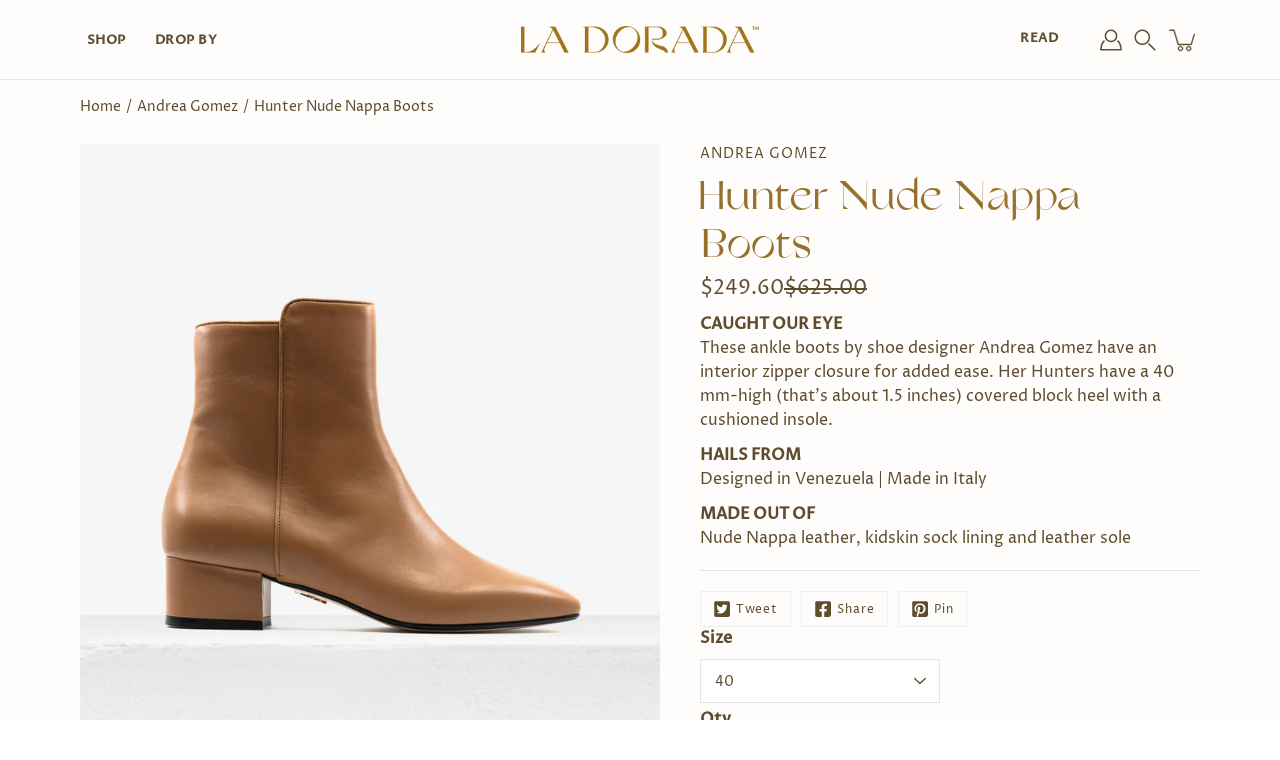

--- FILE ---
content_type: text/html; charset=utf-8
request_url: https://ladoradaonline.com/en-do/products/hunter-nude-nappa
body_size: 43041
content:
<!doctype html>
<html class="no-js no-touch" lang="en">
<head>
    <meta charset="utf-8">
  <meta http-equiv='X-UA-Compatible' content='IE=edge'>
  <meta name="viewport" content="width=device-width, height=device-height, initial-scale=1.0, minimum-scale=1.0">
  <link rel="canonical" href="https://ladoradaonline.com/en-do/products/hunter-nude-nappa">
  
  <link rel="preload" as="style" href="//ladoradaonline.com/cdn/shop/t/5/assets/theme.css?v=154738025296378384481660930828">
  <link rel="preload" as="script" href="//ladoradaonline.com/cdn/shop/t/5/assets/lazysizes.min.js?v=111431644619468174291653927920">
  <link rel="preload" as="script" href="//ladoradaonline.com/cdn/shop/t/5/assets/theme.js?v=166348337573545884331653927922">
  <link rel="preload" as="image" href="//ladoradaonline.com/cdn/shop/t/5/assets/loading.svg?v=25500050876666789991653927923">
  <link rel="preload" as="script" href="//ladoradaonline.com/cdn/shop/t/5/assets/root.js?v=79004321174922085311666225011">

  <link rel="preconnect" href="https://cdn.shopify.com" crossorigin>
  <link rel="preconnect" href="https://fonts.shopify.com" crossorigin>
  <link rel="preconnect" href="https://monorail-edge.shopifysvc.com" crossorigin>

  <title>Hunter Nude Nappa Boots &ndash; La Dorada Online</title>

  
  <style>
    @font-face {
        font-family: 'Conv_GrandSlang-B-Side';
        src: url('https://cdn.shopify.com/s/files/1/0513/2782/8141/files/GrandSlang-B-Side.eot?v=1622475532');
        src: local('☺'), url('https://cdn.shopify.com/s/files/1/0513/2782/8141/files/GrandSlang-B-Side.woff?v=1622475532') format('woff'), url('https://cdn.shopify.com/s/files/1/0513/2782/8141/files/GrandSlang-B-Side.ttf?v=1622475532') format('truetype'), url('https://cdn.shopify.com/s/files/1/0513/2782/8141/files/GrandSlang-B-Side.svg?v=1622475532') format('svg');
        font-weight: normal;
        font-style: normal;
    }
    @font-face {
        font-family: 'Conv_GrandSlang-Italic';
        src: url('https://cdn.shopify.com/s/files/1/0513/2782/8141/files/GrandSlang-Italic.eot?v=1622475532');
        src: local('☺'), url('https://cdn.shopify.com/s/files/1/0513/2782/8141/files/GrandSlang-Italic.woff?v=1622475531') format('woff'), url('https://cdn.shopify.com/s/files/1/0513/2782/8141/files/GrandSlang-Italic.ttf?v=1622475532') format('truetype'), url('https://cdn.shopify.com/s/files/1/0513/2782/8141/files/GrandSlang-Italic.svg?v=1622475532') format('svg');
        font-weight: normal;
        font-style: normal;
    }
    @font-face {
        font-family: 'Conv_GrandSlang-Roman';
        src: url('https://cdn.shopify.com/s/files/1/0513/2782/8141/files/GrandSlang-Roman.eot?v=1622475532');
        src: local('☺'), url('https://cdn.shopify.com/s/files/1/0513/2782/8141/files/GrandSlang-Roman.woff?v=1622475532') format('woff'), url('https://cdn.shopify.com/s/files/1/0513/2782/8141/files/GrandSlang-Roman.ttf?v=1622475532') format('truetype'), url('https://cdn.shopify.com/s/files/1/0513/2782/8141/files/GrandSlang-Roman.svg?v=1622475532') format('svg');
        font-weight: normal;
        font-style: normal;
    }
  </style><link rel="shortcut icon" href="//ladoradaonline.com/cdn/shop/files/favicon_32x32.jpg?v=1652942232" type="image/png"><meta name="description" content="CAUGHT OUR EYEThese ankle boots by shoe designer Andrea Gomez have an interior zipper closure for added ease. Her Hunters have a 40 mm-high (that&#39;s about 1.5 inches) covered block heel with a cushioned insole. HAILS FROMDesigned in Venezuela | Made in Italy MADE OUT OFNude Nappa leather, kidskin sock lining and leather"><link rel="preload" as="font" href="//ladoradaonline.com/cdn/fonts/proza_libre/prozalibre_n4.f0507b32b728d57643b7359f19cd41165a2ba3ad.woff2" type="font/woff2" crossorigin><link rel="preload" as="font" href="//ladoradaonline.com/cdn/fonts/proza_libre/prozalibre_n4.f0507b32b728d57643b7359f19cd41165a2ba3ad.woff2" type="font/woff2" crossorigin><!-- /snippets/social-meta-tags.liquid -->




<meta property="og:site_name" content="La Dorada Online">
<meta property="og:url" content="https://ladoradaonline.com/en-do/products/hunter-nude-nappa">
<meta property="og:title" content="Hunter Nude Nappa Boots">
<meta property="og:type" content="product">
<meta property="og:description" content="CAUGHT OUR EYEThese ankle boots by shoe designer Andrea Gomez have an interior zipper closure for added ease. Her Hunters have a 40 mm-high (that&#39;s about 1.5 inches) covered block heel with a cushioned insole. HAILS FROMDesigned in Venezuela | Made in Italy MADE OUT OFNude Nappa leather, kidskin sock lining and leather">

  <meta property="og:price:amount" content="249.60">
  <meta property="og:price:currency" content="USD">

<meta property="og:image" content="http://ladoradaonline.com/cdn/shop/products/Hunter_Nude_Nappa-1_2000px_1200x1200.jpg?v=1623090395"><meta property="og:image" content="http://ladoradaonline.com/cdn/shop/products/Hunter_Nude_Nappa-2_2000px_1200x1200.jpg?v=1623090395"><meta property="og:image" content="http://ladoradaonline.com/cdn/shop/products/Hunter_Nude_Nappa-3_2000px_1200x1200.jpg?v=1623090395">
<meta property="og:image:secure_url" content="https://ladoradaonline.com/cdn/shop/products/Hunter_Nude_Nappa-1_2000px_1200x1200.jpg?v=1623090395"><meta property="og:image:secure_url" content="https://ladoradaonline.com/cdn/shop/products/Hunter_Nude_Nappa-2_2000px_1200x1200.jpg?v=1623090395"><meta property="og:image:secure_url" content="https://ladoradaonline.com/cdn/shop/products/Hunter_Nude_Nappa-3_2000px_1200x1200.jpg?v=1623090395">


<meta name="twitter:card" content="summary_large_image">
<meta name="twitter:title" content="Hunter Nude Nappa Boots">
<meta name="twitter:description" content="CAUGHT OUR EYEThese ankle boots by shoe designer Andrea Gomez have an interior zipper closure for added ease. Her Hunters have a 40 mm-high (that&#39;s about 1.5 inches) covered block heel with a cushioned insole. HAILS FROMDesigned in Venezuela | Made in Italy MADE OUT OFNude Nappa leather, kidskin sock lining and leather">
<style data-shopify>@font-face {
  font-family: "Proza Libre";
  font-weight: 400;
  font-style: normal;
  font-display: swap;
  src: url("//ladoradaonline.com/cdn/fonts/proza_libre/prozalibre_n4.f0507b32b728d57643b7359f19cd41165a2ba3ad.woff2") format("woff2"),
       url("//ladoradaonline.com/cdn/fonts/proza_libre/prozalibre_n4.11ea93e06205ad0e376283cb5b58368f304c1fe5.woff") format("woff");
}

@font-face {
  font-family: "Proza Libre";
  font-weight: 400;
  font-style: normal;
  font-display: swap;
  src: url("//ladoradaonline.com/cdn/fonts/proza_libre/prozalibre_n4.f0507b32b728d57643b7359f19cd41165a2ba3ad.woff2") format("woff2"),
       url("//ladoradaonline.com/cdn/fonts/proza_libre/prozalibre_n4.11ea93e06205ad0e376283cb5b58368f304c1fe5.woff") format("woff");
}



  @font-face {
  font-family: "Proza Libre";
  font-weight: 500;
  font-style: normal;
  font-display: swap;
  src: url("//ladoradaonline.com/cdn/fonts/proza_libre/prozalibre_n5.769da275b5c2e5f28c2bf0b1166b9e95644c320c.woff2") format("woff2"),
       url("//ladoradaonline.com/cdn/fonts/proza_libre/prozalibre_n5.e541836a24e317d3c57a7720b00396b71e15f38a.woff") format("woff");
}




  @font-face {
  font-family: "Proza Libre";
  font-weight: 500;
  font-style: normal;
  font-display: swap;
  src: url("//ladoradaonline.com/cdn/fonts/proza_libre/prozalibre_n5.769da275b5c2e5f28c2bf0b1166b9e95644c320c.woff2") format("woff2"),
       url("//ladoradaonline.com/cdn/fonts/proza_libre/prozalibre_n5.e541836a24e317d3c57a7720b00396b71e15f38a.woff") format("woff");
}



  @font-face {
  font-family: "Proza Libre";
  font-weight: 400;
  font-style: italic;
  font-display: swap;
  src: url("//ladoradaonline.com/cdn/fonts/proza_libre/prozalibre_i4.fd59a69759c8ff2f0db3fa744a333dc414728870.woff2") format("woff2"),
       url("//ladoradaonline.com/cdn/fonts/proza_libre/prozalibre_i4.27b0ea1cb14275c30318a8a91b6ed8f2d59ab056.woff") format("woff");
}




  @font-face {
  font-family: "Proza Libre";
  font-weight: 500;
  font-style: italic;
  font-display: swap;
  src: url("//ladoradaonline.com/cdn/fonts/proza_libre/prozalibre_i5.0d756200da3af3447c3b442dfaccca2872418736.woff2") format("woff2"),
       url("//ladoradaonline.com/cdn/fonts/proza_libre/prozalibre_i5.70e2e20690c4cf19af4333b9b9d13e9205ebb1e7.woff") format("woff");
}



:root {
  ---color-background: #ffffff;
  ---color-background-alpha-25: rgba(255, 255, 255, 0.25);
  ---color-background-alpha-35: rgba(255, 255, 255, 0.35);
  ---color-background-alpha-60: rgba(255, 255, 255, 0.6);
  ---color-background-overlay: rgba(255, 255, 255, 0.9);
  ---color-background-table-header: #808080;
  ---color-heading: #5e4c2d;
  ---color-text: #5e4c2d;
  ---color-text-alpha-5: rgba(94, 76, 45, 0.05);
  ---color-text-alpha-8: rgba(94, 76, 45, 0.08);
  ---color-text-alpha-10: rgba(94, 76, 45, 0.1);
  ---color-text-alpha-25: rgba(94, 76, 45, 0.25);
  ---color-text-alpha-30: rgba(94, 76, 45, 0.3);
  ---color-text-alpha-55: rgba(94, 76, 45, 0.55);
  ---color-text-alpha-60: rgba(94, 76, 45, 0.6);
  ---color-label: rgba(94, 76, 45, 0.8);
  ---color-input-placeholder: rgba(94, 76, 45, 0.5);
  ---color-cart-text: rgba(94, 76, 45, 0.6);
  ---color-border: #e4e4e4;
  ---color-border-alpha-8: rgba(228, 228, 228, 0.08);
  ---color-border-dark: #8b8b8b;
  ---color-error-text: #d02e2e;
  ---color-error-bg: rgba(208, 46, 46, 0.05);
  ---color-error-border: rgba(208, 46, 46, 0.25);
  ---color-badge-text: #fff;
  ---color-badge-bg: #5e4c2d;
  ---color-button-primary-bg: #5e4c2d;
  ---color-button-primary-text: #fff;
  ---color-button-primary-border: #5e4c2d;
  ---color-button-secondary-bg: #ffffff;
  ---color-button-secondary-text: #000;
  ---color-button-secondary-border: #000;
  ---color-button-alt-bg: transparent;
  ---color-button-alt-text: #5e4c2d;
  ---color-button-alt-border: #5e4c2d;
  ---color-search-overlay: rgba(34, 34, 34, 0.1);

  ---body-letter-spacing: 0px;
  ---heading-letter-spacing: 0px;

  ---body-font-family: "Proza Libre", sans-serif;
  ---heading-font-family: "Proza Libre", sans-serif;

  ---body-font-weight: 400;
  ---heading-font-weight: 400;

  ---body-font-style: normal;
  ---heading-font-style: normal;

  ---body-font-weight-medium: 400;
  ---body-font-weight-bold: 500;

  ---heading-font-weight-bold: 500;

  ---font-adjust-body: 1.0;
  ---font-adjust-heading: 1.0;--rating-font-size: calc(var(---font-adjust-body) * 1.1);
  --rating-letter-spacing: 0.15;

  ---image-size: cover;
  ---image-aspect-ratio: 1.5;
  ---image-aspect-ratio-padding: 150.0%;

  --icon-loading: url( "//ladoradaonline.com/cdn/shop/t/5/assets/loading.svg?v=25500050876666789991653927923" );
  --icon-zoom-in: url( "//ladoradaonline.com/cdn/shop/t/5/assets/icon-zoom-in.svg?v=66463440030260818311653927926" );
  --icon-zoom-out: url( "//ladoradaonline.com/cdn/shop/t/5/assets/icon-zoom-out.svg?v=19447117299412374421653927921" );

  --header-height: 120px;
  --header-initial-height: 120px;
  --scrollbar-width: 0px;
  --collection-featured-block-height: none;

  
  --color-placeholder-bg: #ABA9A9;
  --color-placeholder-fill: rgba(246, 247, 255, 0.3);

  --swatch-size: 22px;

  
  --overlay-color: #000;
  --overlay-opacity: 0;

  
  --gutter: 10px;
}</style><link href="//ladoradaonline.com/cdn/shop/t/5/assets/theme.css?v=154738025296378384481660930828" rel="stylesheet" type="text/css" media="all" /><script type="text/javascript">
    if (window.MSInputMethodContext && document.documentMode) {
      var scripts = document.getElementsByTagName('script')[0];
      var polyfill = document.createElement("script");
      polyfill.defer = true;
      polyfill.src = "//ladoradaonline.com/cdn/shop/t/5/assets/ie11.js?v=144489047535103983231653927921";

      scripts.parentNode.insertBefore(polyfill, scripts);
    } else {
      document.documentElement.className = document.documentElement.className.replace('no-js', 'js');
    }

    
    

    let root = '/en-do';
    if (root[root.length - 1] !== '/') {
      root = `${root}/`;
    }

    window.theme = {
      info: {
        name: 'Modular'
      },
      version: '3.1.1',
      routes: {
        root_url: root,
        search_url: "\/en-do\/search",
        cart_url: "\/en-do\/cart",
        product_recommendations_url: "\/en-do\/recommendations\/products"
      },
      assets: {
        photoswipe: '//ladoradaonline.com/cdn/shop/t/5/assets/photoswipe.js?v=130085143056322247361653927927',
        smoothscroll: '//ladoradaonline.com/cdn/shop/t/5/assets/smoothscroll.js?v=37906625415260927261653927920',
        no_image: "//ladoradaonline.com/cdn/shopifycloud/storefront/assets/no-image-2048-a2addb12_1024x.gif",
        blank: "\/\/ladoradaonline.com\/cdn\/shop\/t\/5\/assets\/blank_1x1.gif?v=50849316544257392421653927925",
        swatches: '//ladoradaonline.com/cdn/shop/t/5/assets/swatches.json?v=184343565545568312921660946939',
        base: "//ladoradaonline.com/cdn/shop/t/5/assets/",
        image: '//ladoradaonline.com/cdn/shop/t/5/assets/image.png?v=4931',
      },
      translations: {
        add_to_cart: "Add to Cart",
        form_submit: "Add to Cart",
        form_submit_error: "Woops!",
        on_sale: "Sale",
        pre_order: "Pre-order",
        sold_out: "Sold out",
        unavailable: "Unavailable",
        from: "From",
        no_results: "No results found",
        color: ["Color"," Colour"],
      },
      icons: {
        arrow: '<svg aria-hidden="true" focusable="false" role="presentation" class="icon icon-arrow" viewBox="0 0 1024 1024"><path d="M926.553 256.428c25.96-23.409 62.316-19.611 83.605 7.033 20.439 25.582 18.251 61.132-6.623 83.562l-467.01 421.128c-22.547 20.331-56.39 19.789-78.311-1.237L19.143 345.786c-24.181-23.193-25.331-58.79-4.144-83.721 22.077-25.978 58.543-28.612 83.785-4.402l400.458 384.094 427.311-385.33z"/></svg>',
        arrowSlider: '<svg aria-hidden="true" focusable="false" role="presentation" class="icon icon-submit" viewBox="0 0 1024 1024"><path d="M1023.998 511.724v-6.44a4.818 4.818 0 00-1.605-3.215l-.005-.005c0-1.61-1.61-1.61-1.61-3.22s-1.61-1.61-1.61-3.22c-.89 0-1.61-.72-1.61-1.61L652.074 115.649c-6.058-5.789-14.286-9.354-23.346-9.354s-17.288 3.564-23.358 9.366l.013-.013c-6.101 5.61-9.909 13.631-9.909 22.541s3.81 16.931 9.888 22.52l.022.02 307.522 318.793H32.201C14.416 479.522 0 493.939 0 511.723s14.417 32.201 32.201 32.201h887.145L605.384 862.717a32.062 32.062 0 00-8.429 21.72c0 9.19 3.851 17.481 10.025 23.347l.014.013c5.61 6.101 13.631 9.909 22.541 9.909s16.931-3.81 22.52-9.888l.02-.022 363.874-370.315c0-1.61 0-1.61 1.61-3.22.89 0 1.61-.72 1.61-1.61 0-1.61 1.61-1.61 1.61-3.22h1.61v-3.22a4.81 4.81 0 001.608-3.203l.002-.017v-11.27z"/></svg>',
        arrowNavSlider: 'M0.0776563715,49.6974826 L0.0776563715,50.3266624 C0.0882978908,50.4524827 0.146435015,50.5626537 0.234305795,50.6407437 C0.234697028,50.7982538 0.39181593,50.7982538 0.39181593,50.9556075 C0.39181593,51.1129611 0.548934833,51.1127264 0.548934833,51.27008 C0.636101395,51.27008 0.706053735,51.3405018 0.706053735,51.4271989 L36.3981789,88.377449 C36.9898787,88.9427015 37.7935482,89.2908983 38.6778897,89.2908983 C39.5622313,89.2908983 40.3661354,88.9429363 40.9590089,88.3761189 C41.5534473,87.8297238 41.9253528,87.0464767 41.9253528,86.1759065 C41.9253528,85.3053363 41.5534473,84.5227934 40.9597131,83.9766331 L10.297036,52.0652206 L96.9330092,52.8421298 C98.6696895,52.8421298 100.077578,51.4342411 100.077578,49.6975608 C100.077578,47.9608805 98.6696895,46.5529919 96.9330092,46.5529919 L10.297036,46.5529919 L40.9578352,15.4206794 C41.4680804,14.8636428 41.7811445,14.1180323 41.7811445,13.299496 C41.7811445,12.4018526 41.4053267,11.5926276 40.8022812,11.0197852 C40.2533823,10.422843 39.4701352,10.0509375 38.599565,10.0509375 C37.7289948,10.0509375 36.9464519,10.422843 36.4002916,11.0165771 L36.3981007,11.018768 L0.863172638,47.1829542 C0.863172638,47.3400731 0.863172638,47.3400731 0.706053735,47.4974267 C0.618887173,47.4974267 0.548934833,47.5678485 0.548934833,47.6545456 C0.548934833,47.8116645 0.39181593,47.8116645 0.39181593,47.9690181 L0.234697028,47.9690181 L0.234697028,48.2834907 C0.146356768,48.3619719 0.0882196443,48.4723777 0.077578125,48.5964766 L0.077578125,49.6984215 L0.0776563715,49.6974826 Z',
        arrowLong: '<svg aria-hidden="true" focusable="false" role="presentation" class="icon icon-arrow-long" viewBox="0 0 1024 1024"><path d="M525.379 1020.065l114.69-110.279c7.645-7.353 7.645-18.379 0-25.732s-19.113-7.353-26.762 0l-82.194 77.195V18.379C531.113 7.35 523.468 0 512 0s-19.113 7.353-19.113 18.379v942.87l-82.194-79.033c-7.645-7.353-19.113-7.353-26.762 0-3.823 3.676-5.734 9.191-5.734 12.868s1.911 9.191 5.734 12.868l114.69 110.279c7.645 7.353 19.113 7.353 26.762 1.838z"/></svg>',
        check: '<svg aria-hidden="true" focusable="false" role="presentation" class="icon icon-check" viewBox="0 0 1317 1024"><path d="M1277.067 47.359c-42.785-42.731-112.096-42.731-154.88 0L424.495 745.781l-232.32-233.782c-43.178-40.234-110.463-39.047-152.195 2.685s-42.919 109.017-2.685 152.195L347.056 976.64c42.785 42.731 112.096 42.731 154.88 0l775.132-774.401c42.731-42.785 42.731-112.096 0-154.88z"/></svg>',
        close: '<svg aria-hidden="true" focusable="false" role="presentation" class="icon icon-close" viewBox="0 0 1024 1024"><path d="M446.174 512L13.632 79.458c-18.177-18.177-18.177-47.649 0-65.826s47.649-18.177 65.826 0L512 446.174 944.542 13.632c18.177-18.177 47.649-18.177 65.826 0s18.177 47.649 0 65.826L577.826 512l432.542 432.542c18.177 18.177 18.177 47.649 0 65.826s-47.649 18.177-65.826 0L512 577.826 79.458 1010.368c-18.177 18.177-47.649 18.177-65.826 0s-18.177-47.649 0-65.826L446.174 512z"/></svg>',
        plus: '<svg aria-hidden="true" focusable="false" role="presentation" class="icon icon-plus" viewBox="0 0 1024 1024"><path d="M465.066 465.067l.001-411.166c-.005-.407-.005-.407-.006-.805 0-29.324 23.796-53.095 53.149-53.095s53.149 23.771 53.149 53.095c-.001.365-.001.365-.004.524l-.009 411.446 398.754.001c.407-.005.407-.005.805-.006 29.324 0 53.095 23.796 53.095 53.149s-23.771 53.149-53.095 53.149c-.365-.001-.365-.001-.524-.004l-399.037-.009-.009 396.75a53.99 53.99 0 01.071 2.762c0 29.35-23.817 53.142-53.197 53.142-28.299 0-51.612-22.132-53.124-50.361l-.044-.832.583-.382-.586.017c-.02-.795-.02-.795-.024-1.59.011-1.42.011-1.42.05-1.933l.001-397.576-409.162-.009c-1.378.059-1.378.059-2.762.071-29.35 0-53.142-23.817-53.142-53.197 0-28.299 22.132-51.612 50.361-53.124l.832-.044.382.583-.017-.586c.795-.02.795-.02 1.59-.024 1.42.011 1.42.011 1.933.05l409.986.001z"/></svg>',
        minus: '<svg aria-hidden="true" focusable="false" role="presentation" class="icon icon-minus" viewBox="0 0 1024 1024"><path d="M51.573 459.468l-.017-.585c.795-.02.795-.02 1.59-.024 1.42.011 1.42.011 1.933.05l915.021.002c.407-.005.407-.005.805-.006 29.324 0 53.095 23.771 53.095 53.095s-23.771 53.095-53.095 53.095c-.365-.001-.365-.001-.524-.004l-914.477-.021c-1.378.059-1.378.059-2.762.071C23.792 565.141 0 541.348 0 511.999c0-28.271 22.132-51.558 50.361-53.069l.832-.044.382.582z"/></svg>',
      },
      settings: {
        enableAcceptTerms: true,
        enableAjaxCart: true,
        enablePaymentButton: false,
        enableVideoLooping: false,
        showQuickView: false,
        showQuantity: true,
        imageBackgroundSize: "cover",
        productBadgeStyle: "circle",
        searchType: "product,page,article",
        hoverImage: true,
      }
    };
    window.moneyFormat = "${{amount}}";
    window.slate = window.slate || {};
    window.lazySizesConfig = window.lazySizesConfig || {};
    window.lazySizesConfig.preloadAfterLoad = true;
  </script>

  <!-- Shopify scripts for Customer pages ============================================================== --><!-- Theme Javascript ============================================================== -->
  <script src="//ladoradaonline.com/cdn/shop/t/5/assets/lazysizes.min.js?v=111431644619468174291653927920" async></script>
  <script src="//ladoradaonline.com/cdn/shop/t/5/assets/vendor.js?v=5135193222793546091653927922" defer></script>
  <script src="//ladoradaonline.com/cdn/shop/t/5/assets/theme.js?v=166348337573545884331653927922" defer></script>
  <script src="//ladoradaonline.com/cdn/shop/t/5/assets/root.js?v=79004321174922085311666225011" defer></script>

  <!-- Shopify app scripts =========================================================== -->
  <script>window.performance && window.performance.mark && window.performance.mark('shopify.content_for_header.start');</script><meta name="google-site-verification" content="YrQy1eqFewq2tWA-IAQcyk6pFcnw0HYP4VJLM6LQv58">
<meta id="shopify-digital-wallet" name="shopify-digital-wallet" content="/51327828141/digital_wallets/dialog">
<link rel="alternate" hreflang="x-default" href="https://ladoradaonline.com/products/hunter-nude-nappa">
<link rel="alternate" hreflang="en" href="https://ladoradaonline.com/products/hunter-nude-nappa">
<link rel="alternate" hreflang="en-DO" href="https://ladoradaonline.com/en-do/products/hunter-nude-nappa">
<link rel="alternate" type="application/json+oembed" href="https://ladoradaonline.com/en-do/products/hunter-nude-nappa.oembed">
<script async="async" src="/checkouts/internal/preloads.js?locale=en-DO"></script>
<script id="shopify-features" type="application/json">{"accessToken":"a656ac33b21d1e3f67a26cdbd3e5c2fa","betas":["rich-media-storefront-analytics"],"domain":"ladoradaonline.com","predictiveSearch":true,"shopId":51327828141,"locale":"en"}</script>
<script>var Shopify = Shopify || {};
Shopify.shop = "ladoradaonline.myshopify.com";
Shopify.locale = "en";
Shopify.currency = {"active":"USD","rate":"1.0"};
Shopify.country = "DO";
Shopify.theme = {"name":"La Dorada Online","id":129791754413,"schema_name":"Modular","schema_version":"3.1.1","theme_store_id":849,"role":"main"};
Shopify.theme.handle = "null";
Shopify.theme.style = {"id":null,"handle":null};
Shopify.cdnHost = "ladoradaonline.com/cdn";
Shopify.routes = Shopify.routes || {};
Shopify.routes.root = "/en-do/";</script>
<script type="module">!function(o){(o.Shopify=o.Shopify||{}).modules=!0}(window);</script>
<script>!function(o){function n(){var o=[];function n(){o.push(Array.prototype.slice.apply(arguments))}return n.q=o,n}var t=o.Shopify=o.Shopify||{};t.loadFeatures=n(),t.autoloadFeatures=n()}(window);</script>
<script id="shop-js-analytics" type="application/json">{"pageType":"product"}</script>
<script defer="defer" async type="module" src="//ladoradaonline.com/cdn/shopifycloud/shop-js/modules/v2/client.init-shop-cart-sync_C5BV16lS.en.esm.js"></script>
<script defer="defer" async type="module" src="//ladoradaonline.com/cdn/shopifycloud/shop-js/modules/v2/chunk.common_CygWptCX.esm.js"></script>
<script type="module">
  await import("//ladoradaonline.com/cdn/shopifycloud/shop-js/modules/v2/client.init-shop-cart-sync_C5BV16lS.en.esm.js");
await import("//ladoradaonline.com/cdn/shopifycloud/shop-js/modules/v2/chunk.common_CygWptCX.esm.js");

  window.Shopify.SignInWithShop?.initShopCartSync?.({"fedCMEnabled":true,"windoidEnabled":true});

</script>
<script>(function() {
  var isLoaded = false;
  function asyncLoad() {
    if (isLoaded) return;
    isLoaded = true;
    var urls = ["https:\/\/chimpstatic.com\/mcjs-connected\/js\/users\/f7d73bbd5e13b60499f43006c\/bc0080398ecacc812785246a2.js?shop=ladoradaonline.myshopify.com"];
    for (var i = 0; i < urls.length; i++) {
      var s = document.createElement('script');
      s.type = 'text/javascript';
      s.async = true;
      s.src = urls[i];
      var x = document.getElementsByTagName('script')[0];
      x.parentNode.insertBefore(s, x);
    }
  };
  if(window.attachEvent) {
    window.attachEvent('onload', asyncLoad);
  } else {
    window.addEventListener('load', asyncLoad, false);
  }
})();</script>
<script id="__st">var __st={"a":51327828141,"offset":-18000,"reqid":"c5e2c2e9-72d1-4c53-add7-0f6af7830245-1768705108","pageurl":"ladoradaonline.com\/en-do\/products\/hunter-nude-nappa","u":"7396d87985f2","p":"product","rtyp":"product","rid":6741776498861};</script>
<script>window.ShopifyPaypalV4VisibilityTracking = true;</script>
<script id="captcha-bootstrap">!function(){'use strict';const t='contact',e='account',n='new_comment',o=[[t,t],['blogs',n],['comments',n],[t,'customer']],c=[[e,'customer_login'],[e,'guest_login'],[e,'recover_customer_password'],[e,'create_customer']],r=t=>t.map((([t,e])=>`form[action*='/${t}']:not([data-nocaptcha='true']) input[name='form_type'][value='${e}']`)).join(','),a=t=>()=>t?[...document.querySelectorAll(t)].map((t=>t.form)):[];function s(){const t=[...o],e=r(t);return a(e)}const i='password',u='form_key',d=['recaptcha-v3-token','g-recaptcha-response','h-captcha-response',i],f=()=>{try{return window.sessionStorage}catch{return}},m='__shopify_v',_=t=>t.elements[u];function p(t,e,n=!1){try{const o=window.sessionStorage,c=JSON.parse(o.getItem(e)),{data:r}=function(t){const{data:e,action:n}=t;return t[m]||n?{data:e,action:n}:{data:t,action:n}}(c);for(const[e,n]of Object.entries(r))t.elements[e]&&(t.elements[e].value=n);n&&o.removeItem(e)}catch(o){console.error('form repopulation failed',{error:o})}}const l='form_type',E='cptcha';function T(t){t.dataset[E]=!0}const w=window,h=w.document,L='Shopify',v='ce_forms',y='captcha';let A=!1;((t,e)=>{const n=(g='f06e6c50-85a8-45c8-87d0-21a2b65856fe',I='https://cdn.shopify.com/shopifycloud/storefront-forms-hcaptcha/ce_storefront_forms_captcha_hcaptcha.v1.5.2.iife.js',D={infoText:'Protected by hCaptcha',privacyText:'Privacy',termsText:'Terms'},(t,e,n)=>{const o=w[L][v],c=o.bindForm;if(c)return c(t,g,e,D).then(n);var r;o.q.push([[t,g,e,D],n]),r=I,A||(h.body.append(Object.assign(h.createElement('script'),{id:'captcha-provider',async:!0,src:r})),A=!0)});var g,I,D;w[L]=w[L]||{},w[L][v]=w[L][v]||{},w[L][v].q=[],w[L][y]=w[L][y]||{},w[L][y].protect=function(t,e){n(t,void 0,e),T(t)},Object.freeze(w[L][y]),function(t,e,n,w,h,L){const[v,y,A,g]=function(t,e,n){const i=e?o:[],u=t?c:[],d=[...i,...u],f=r(d),m=r(i),_=r(d.filter((([t,e])=>n.includes(e))));return[a(f),a(m),a(_),s()]}(w,h,L),I=t=>{const e=t.target;return e instanceof HTMLFormElement?e:e&&e.form},D=t=>v().includes(t);t.addEventListener('submit',(t=>{const e=I(t);if(!e)return;const n=D(e)&&!e.dataset.hcaptchaBound&&!e.dataset.recaptchaBound,o=_(e),c=g().includes(e)&&(!o||!o.value);(n||c)&&t.preventDefault(),c&&!n&&(function(t){try{if(!f())return;!function(t){const e=f();if(!e)return;const n=_(t);if(!n)return;const o=n.value;o&&e.removeItem(o)}(t);const e=Array.from(Array(32),(()=>Math.random().toString(36)[2])).join('');!function(t,e){_(t)||t.append(Object.assign(document.createElement('input'),{type:'hidden',name:u})),t.elements[u].value=e}(t,e),function(t,e){const n=f();if(!n)return;const o=[...t.querySelectorAll(`input[type='${i}']`)].map((({name:t})=>t)),c=[...d,...o],r={};for(const[a,s]of new FormData(t).entries())c.includes(a)||(r[a]=s);n.setItem(e,JSON.stringify({[m]:1,action:t.action,data:r}))}(t,e)}catch(e){console.error('failed to persist form',e)}}(e),e.submit())}));const S=(t,e)=>{t&&!t.dataset[E]&&(n(t,e.some((e=>e===t))),T(t))};for(const o of['focusin','change'])t.addEventListener(o,(t=>{const e=I(t);D(e)&&S(e,y())}));const B=e.get('form_key'),M=e.get(l),P=B&&M;t.addEventListener('DOMContentLoaded',(()=>{const t=y();if(P)for(const e of t)e.elements[l].value===M&&p(e,B);[...new Set([...A(),...v().filter((t=>'true'===t.dataset.shopifyCaptcha))])].forEach((e=>S(e,t)))}))}(h,new URLSearchParams(w.location.search),n,t,e,['guest_login'])})(!0,!0)}();</script>
<script integrity="sha256-4kQ18oKyAcykRKYeNunJcIwy7WH5gtpwJnB7kiuLZ1E=" data-source-attribution="shopify.loadfeatures" defer="defer" src="//ladoradaonline.com/cdn/shopifycloud/storefront/assets/storefront/load_feature-a0a9edcb.js" crossorigin="anonymous"></script>
<script data-source-attribution="shopify.dynamic_checkout.dynamic.init">var Shopify=Shopify||{};Shopify.PaymentButton=Shopify.PaymentButton||{isStorefrontPortableWallets:!0,init:function(){window.Shopify.PaymentButton.init=function(){};var t=document.createElement("script");t.src="https://ladoradaonline.com/cdn/shopifycloud/portable-wallets/latest/portable-wallets.en.js",t.type="module",document.head.appendChild(t)}};
</script>
<script data-source-attribution="shopify.dynamic_checkout.buyer_consent">
  function portableWalletsHideBuyerConsent(e){var t=document.getElementById("shopify-buyer-consent"),n=document.getElementById("shopify-subscription-policy-button");t&&n&&(t.classList.add("hidden"),t.setAttribute("aria-hidden","true"),n.removeEventListener("click",e))}function portableWalletsShowBuyerConsent(e){var t=document.getElementById("shopify-buyer-consent"),n=document.getElementById("shopify-subscription-policy-button");t&&n&&(t.classList.remove("hidden"),t.removeAttribute("aria-hidden"),n.addEventListener("click",e))}window.Shopify?.PaymentButton&&(window.Shopify.PaymentButton.hideBuyerConsent=portableWalletsHideBuyerConsent,window.Shopify.PaymentButton.showBuyerConsent=portableWalletsShowBuyerConsent);
</script>
<script data-source-attribution="shopify.dynamic_checkout.cart.bootstrap">document.addEventListener("DOMContentLoaded",(function(){function t(){return document.querySelector("shopify-accelerated-checkout-cart, shopify-accelerated-checkout")}if(t())Shopify.PaymentButton.init();else{new MutationObserver((function(e,n){t()&&(Shopify.PaymentButton.init(),n.disconnect())})).observe(document.body,{childList:!0,subtree:!0})}}));
</script>

<script>window.performance && window.performance.mark && window.performance.mark('shopify.content_for_header.end');</script>
  
  <link rel="stylesheet" as="style" href="//ladoradaonline.com/cdn/shop/t/5/assets/root.css?v=167330280629521770941710775368">
  
  <!-- Snippet for Simple Preorder app -->
  <style id="simple_preorder_style"></style>
<script>
    // Bootstrap for Simple Preorder app
    var SimplePreorderBootstrap = {
        "page": "product",
        "product": {
            "id": 6741776498861,
            "title": "Hunter Nude Nappa Boots",
            "variants": [
                
                    {
                        "id": 40048563519661,
                        "inventory_quantity": '0',
                        "inventory_management": 'shopify',
                        "inventory_policy": 'deny'
                    },
                
                    {
                        "id": 40048563552429,
                        "inventory_quantity": '0',
                        "inventory_management": 'shopify',
                        "inventory_policy": 'deny'
                    },
                
                    {
                        "id": 40048563585197,
                        "inventory_quantity": '0',
                        "inventory_management": 'shopify',
                        "inventory_policy": 'deny'
                    },
                
                    {
                        "id": 40048563617965,
                        "inventory_quantity": '0',
                        "inventory_management": 'shopify',
                        "inventory_policy": 'deny'
                    },
                
                    {
                        "id": 40048563650733,
                        "inventory_quantity": '0',
                        "inventory_management": 'shopify',
                        "inventory_policy": 'deny'
                    },
                
                    {
                        "id": 40048563683501,
                        "inventory_quantity": '0',
                        "inventory_management": 'shopify',
                        "inventory_policy": 'deny'
                    },
                
                    {
                        "id": 40048563716269,
                        "inventory_quantity": '0',
                        "inventory_management": 'shopify',
                        "inventory_policy": 'deny'
                    },
                
                    {
                        "id": 40048563749037,
                        "inventory_quantity": '0',
                        "inventory_management": 'shopify',
                        "inventory_policy": 'deny'
                    },
                
                    {
                        "id": 40048563781805,
                        "inventory_quantity": '0',
                        "inventory_management": 'shopify',
                        "inventory_policy": 'deny'
                    },
                
                    {
                        "id": 40048563814573,
                        "inventory_quantity": '0',
                        "inventory_management": 'shopify',
                        "inventory_policy": 'deny'
                    },
                
                    {
                        "id": 40048563847341,
                        "inventory_quantity": '1',
                        "inventory_management": 'shopify',
                        "inventory_policy": 'deny'
                    },
                
                    {
                        "id": 40048563880109,
                        "inventory_quantity": '0',
                        "inventory_management": 'shopify',
                        "inventory_policy": 'deny'
                    },
                
                    {
                        "id": 40048563912877,
                        "inventory_quantity": '0',
                        "inventory_management": 'shopify',
                        "inventory_policy": 'deny'
                    },
                
                    {
                        "id": 40048563945645,
                        "inventory_quantity": '0',
                        "inventory_management": 'shopify',
                        "inventory_policy": 'deny'
                    },
                
            ]
        },
        "cart": {
            "items": [
                
            ]
        },
        "apiUrl":'/a/kad-preorder'
    };
</script>

<script src="//ladoradaonline.com/cdn/shop/t/5/assets/simple-preorder-data.js?v=98821468615988405961653935190"  defer="defer"></script>
<script src="https://preorder.kad.systems/scripts/ladoradaonline.myshopify.com.js"  defer="defer"></script>
<script src="//ladoradaonline.com/cdn/shop/t/5/assets/simple-preorder.js?v=137909939659326509031653935323"  defer="defer"></script>
  <!-- BEGIN XO GALLERY -->
  


    <script>var xoUpdate = '1629283228462';</script>
    <link href="//ladoradaonline.com/cdn/shop/t/5/assets/xo-gallery.css?v=65999960962329773551653938020" rel="stylesheet" type="text/css" media="all" />
    
  

  <!-- END XO GALLERY -->
  










  <!-- Google Tag Manager ================================================================= -->
  <script>(function(w,d,s,l,i){w[l]=w[l]||[];w[l].push({'gtm.start':
  new Date().getTime(),event:'gtm.js'});var f=d.getElementsByTagName(s)[0],
  j=d.createElement(s),dl=l!='dataLayer'?'&l='+l:'';j.async=true;j.src=
  'https://www.googletagmanager.com/gtm.js?id='+i+dl;f.parentNode.insertBefore(j,f);
  })(window,document,'script','dataLayer','GTM-MF89BMQ');</script>
  <!-- End Google Tag Manager -->

  <!-- Google tag (gtag.js) -->
  <script async src="https://www.googletagmanager.com/gtag/js?id=G-Z70WCK59Z1"></script>
  <script>
    window.dataLayer = window.dataLayer || [];
    function gtag(){dataLayer.push(arguments);}
    gtag('js', new Date());
  
    gtag('config', 'G-Z70WCK59Z1');
  </script>
    
<!-- Meta Pixel Code -->
<script>
!function(f,b,e,v,n,t,s)
{if(f.fbq)return;n=f.fbq=function(){n.callMethod?
n.callMethod.apply(n,arguments):n.queue.push(arguments)};
if(!f._fbq)f._fbq=n;n.push=n;n.loaded=!0;n.version='2.0';
n.queue=[];t=b.createElement(e);t.async=!0;
t.src=v;s=b.getElementsByTagName(e)[0];
s.parentNode.insertBefore(t,s)}(window, document,'script',
'https://connect.facebook.net/en_US/fbevents.js');
fbq('init', '564804785195337');
fbq('track', 'PageView');
</script>
<noscript><img height="1" width="1" style="display:none"
src="https://www.facebook.com/tr?id=564804785195337&ev=PageView&noscript=1"
/></noscript>
<!-- End Meta Pixel Code -->
<link href="https://monorail-edge.shopifysvc.com" rel="dns-prefetch">
<script>(function(){if ("sendBeacon" in navigator && "performance" in window) {try {var session_token_from_headers = performance.getEntriesByType('navigation')[0].serverTiming.find(x => x.name == '_s').description;} catch {var session_token_from_headers = undefined;}var session_cookie_matches = document.cookie.match(/_shopify_s=([^;]*)/);var session_token_from_cookie = session_cookie_matches && session_cookie_matches.length === 2 ? session_cookie_matches[1] : "";var session_token = session_token_from_headers || session_token_from_cookie || "";function handle_abandonment_event(e) {var entries = performance.getEntries().filter(function(entry) {return /monorail-edge.shopifysvc.com/.test(entry.name);});if (!window.abandonment_tracked && entries.length === 0) {window.abandonment_tracked = true;var currentMs = Date.now();var navigation_start = performance.timing.navigationStart;var payload = {shop_id: 51327828141,url: window.location.href,navigation_start,duration: currentMs - navigation_start,session_token,page_type: "product"};window.navigator.sendBeacon("https://monorail-edge.shopifysvc.com/v1/produce", JSON.stringify({schema_id: "online_store_buyer_site_abandonment/1.1",payload: payload,metadata: {event_created_at_ms: currentMs,event_sent_at_ms: currentMs}}));}}window.addEventListener('pagehide', handle_abandonment_event);}}());</script>
<script id="web-pixels-manager-setup">(function e(e,d,r,n,o){if(void 0===o&&(o={}),!Boolean(null===(a=null===(i=window.Shopify)||void 0===i?void 0:i.analytics)||void 0===a?void 0:a.replayQueue)){var i,a;window.Shopify=window.Shopify||{};var t=window.Shopify;t.analytics=t.analytics||{};var s=t.analytics;s.replayQueue=[],s.publish=function(e,d,r){return s.replayQueue.push([e,d,r]),!0};try{self.performance.mark("wpm:start")}catch(e){}var l=function(){var e={modern:/Edge?\/(1{2}[4-9]|1[2-9]\d|[2-9]\d{2}|\d{4,})\.\d+(\.\d+|)|Firefox\/(1{2}[4-9]|1[2-9]\d|[2-9]\d{2}|\d{4,})\.\d+(\.\d+|)|Chrom(ium|e)\/(9{2}|\d{3,})\.\d+(\.\d+|)|(Maci|X1{2}).+ Version\/(15\.\d+|(1[6-9]|[2-9]\d|\d{3,})\.\d+)([,.]\d+|)( \(\w+\)|)( Mobile\/\w+|) Safari\/|Chrome.+OPR\/(9{2}|\d{3,})\.\d+\.\d+|(CPU[ +]OS|iPhone[ +]OS|CPU[ +]iPhone|CPU IPhone OS|CPU iPad OS)[ +]+(15[._]\d+|(1[6-9]|[2-9]\d|\d{3,})[._]\d+)([._]\d+|)|Android:?[ /-](13[3-9]|1[4-9]\d|[2-9]\d{2}|\d{4,})(\.\d+|)(\.\d+|)|Android.+Firefox\/(13[5-9]|1[4-9]\d|[2-9]\d{2}|\d{4,})\.\d+(\.\d+|)|Android.+Chrom(ium|e)\/(13[3-9]|1[4-9]\d|[2-9]\d{2}|\d{4,})\.\d+(\.\d+|)|SamsungBrowser\/([2-9]\d|\d{3,})\.\d+/,legacy:/Edge?\/(1[6-9]|[2-9]\d|\d{3,})\.\d+(\.\d+|)|Firefox\/(5[4-9]|[6-9]\d|\d{3,})\.\d+(\.\d+|)|Chrom(ium|e)\/(5[1-9]|[6-9]\d|\d{3,})\.\d+(\.\d+|)([\d.]+$|.*Safari\/(?![\d.]+ Edge\/[\d.]+$))|(Maci|X1{2}).+ Version\/(10\.\d+|(1[1-9]|[2-9]\d|\d{3,})\.\d+)([,.]\d+|)( \(\w+\)|)( Mobile\/\w+|) Safari\/|Chrome.+OPR\/(3[89]|[4-9]\d|\d{3,})\.\d+\.\d+|(CPU[ +]OS|iPhone[ +]OS|CPU[ +]iPhone|CPU IPhone OS|CPU iPad OS)[ +]+(10[._]\d+|(1[1-9]|[2-9]\d|\d{3,})[._]\d+)([._]\d+|)|Android:?[ /-](13[3-9]|1[4-9]\d|[2-9]\d{2}|\d{4,})(\.\d+|)(\.\d+|)|Mobile Safari.+OPR\/([89]\d|\d{3,})\.\d+\.\d+|Android.+Firefox\/(13[5-9]|1[4-9]\d|[2-9]\d{2}|\d{4,})\.\d+(\.\d+|)|Android.+Chrom(ium|e)\/(13[3-9]|1[4-9]\d|[2-9]\d{2}|\d{4,})\.\d+(\.\d+|)|Android.+(UC? ?Browser|UCWEB|U3)[ /]?(15\.([5-9]|\d{2,})|(1[6-9]|[2-9]\d|\d{3,})\.\d+)\.\d+|SamsungBrowser\/(5\.\d+|([6-9]|\d{2,})\.\d+)|Android.+MQ{2}Browser\/(14(\.(9|\d{2,})|)|(1[5-9]|[2-9]\d|\d{3,})(\.\d+|))(\.\d+|)|K[Aa][Ii]OS\/(3\.\d+|([4-9]|\d{2,})\.\d+)(\.\d+|)/},d=e.modern,r=e.legacy,n=navigator.userAgent;return n.match(d)?"modern":n.match(r)?"legacy":"unknown"}(),u="modern"===l?"modern":"legacy",c=(null!=n?n:{modern:"",legacy:""})[u],f=function(e){return[e.baseUrl,"/wpm","/b",e.hashVersion,"modern"===e.buildTarget?"m":"l",".js"].join("")}({baseUrl:d,hashVersion:r,buildTarget:u}),m=function(e){var d=e.version,r=e.bundleTarget,n=e.surface,o=e.pageUrl,i=e.monorailEndpoint;return{emit:function(e){var a=e.status,t=e.errorMsg,s=(new Date).getTime(),l=JSON.stringify({metadata:{event_sent_at_ms:s},events:[{schema_id:"web_pixels_manager_load/3.1",payload:{version:d,bundle_target:r,page_url:o,status:a,surface:n,error_msg:t},metadata:{event_created_at_ms:s}}]});if(!i)return console&&console.warn&&console.warn("[Web Pixels Manager] No Monorail endpoint provided, skipping logging."),!1;try{return self.navigator.sendBeacon.bind(self.navigator)(i,l)}catch(e){}var u=new XMLHttpRequest;try{return u.open("POST",i,!0),u.setRequestHeader("Content-Type","text/plain"),u.send(l),!0}catch(e){return console&&console.warn&&console.warn("[Web Pixels Manager] Got an unhandled error while logging to Monorail."),!1}}}}({version:r,bundleTarget:l,surface:e.surface,pageUrl:self.location.href,monorailEndpoint:e.monorailEndpoint});try{o.browserTarget=l,function(e){var d=e.src,r=e.async,n=void 0===r||r,o=e.onload,i=e.onerror,a=e.sri,t=e.scriptDataAttributes,s=void 0===t?{}:t,l=document.createElement("script"),u=document.querySelector("head"),c=document.querySelector("body");if(l.async=n,l.src=d,a&&(l.integrity=a,l.crossOrigin="anonymous"),s)for(var f in s)if(Object.prototype.hasOwnProperty.call(s,f))try{l.dataset[f]=s[f]}catch(e){}if(o&&l.addEventListener("load",o),i&&l.addEventListener("error",i),u)u.appendChild(l);else{if(!c)throw new Error("Did not find a head or body element to append the script");c.appendChild(l)}}({src:f,async:!0,onload:function(){if(!function(){var e,d;return Boolean(null===(d=null===(e=window.Shopify)||void 0===e?void 0:e.analytics)||void 0===d?void 0:d.initialized)}()){var d=window.webPixelsManager.init(e)||void 0;if(d){var r=window.Shopify.analytics;r.replayQueue.forEach((function(e){var r=e[0],n=e[1],o=e[2];d.publishCustomEvent(r,n,o)})),r.replayQueue=[],r.publish=d.publishCustomEvent,r.visitor=d.visitor,r.initialized=!0}}},onerror:function(){return m.emit({status:"failed",errorMsg:"".concat(f," has failed to load")})},sri:function(e){var d=/^sha384-[A-Za-z0-9+/=]+$/;return"string"==typeof e&&d.test(e)}(c)?c:"",scriptDataAttributes:o}),m.emit({status:"loading"})}catch(e){m.emit({status:"failed",errorMsg:(null==e?void 0:e.message)||"Unknown error"})}}})({shopId: 51327828141,storefrontBaseUrl: "https://ladoradaonline.com",extensionsBaseUrl: "https://extensions.shopifycdn.com/cdn/shopifycloud/web-pixels-manager",monorailEndpoint: "https://monorail-edge.shopifysvc.com/unstable/produce_batch",surface: "storefront-renderer",enabledBetaFlags: ["2dca8a86"],webPixelsConfigList: [{"id":"485916845","configuration":"{\"config\":\"{\\\"pixel_id\\\":\\\"G-Z70WCK59Z1\\\",\\\"target_country\\\":\\\"US\\\",\\\"gtag_events\\\":[{\\\"type\\\":\\\"begin_checkout\\\",\\\"action_label\\\":\\\"G-Z70WCK59Z1\\\"},{\\\"type\\\":\\\"search\\\",\\\"action_label\\\":\\\"G-Z70WCK59Z1\\\"},{\\\"type\\\":\\\"view_item\\\",\\\"action_label\\\":[\\\"G-Z70WCK59Z1\\\",\\\"MC-2MH6ZNTR9N\\\"]},{\\\"type\\\":\\\"purchase\\\",\\\"action_label\\\":[\\\"G-Z70WCK59Z1\\\",\\\"MC-2MH6ZNTR9N\\\"]},{\\\"type\\\":\\\"page_view\\\",\\\"action_label\\\":[\\\"G-Z70WCK59Z1\\\",\\\"MC-2MH6ZNTR9N\\\"]},{\\\"type\\\":\\\"add_payment_info\\\",\\\"action_label\\\":\\\"G-Z70WCK59Z1\\\"},{\\\"type\\\":\\\"add_to_cart\\\",\\\"action_label\\\":\\\"G-Z70WCK59Z1\\\"}],\\\"enable_monitoring_mode\\\":false}\"}","eventPayloadVersion":"v1","runtimeContext":"OPEN","scriptVersion":"b2a88bafab3e21179ed38636efcd8a93","type":"APP","apiClientId":1780363,"privacyPurposes":[],"dataSharingAdjustments":{"protectedCustomerApprovalScopes":["read_customer_address","read_customer_email","read_customer_name","read_customer_personal_data","read_customer_phone"]}},{"id":"shopify-app-pixel","configuration":"{}","eventPayloadVersion":"v1","runtimeContext":"STRICT","scriptVersion":"0450","apiClientId":"shopify-pixel","type":"APP","privacyPurposes":["ANALYTICS","MARKETING"]},{"id":"shopify-custom-pixel","eventPayloadVersion":"v1","runtimeContext":"LAX","scriptVersion":"0450","apiClientId":"shopify-pixel","type":"CUSTOM","privacyPurposes":["ANALYTICS","MARKETING"]}],isMerchantRequest: false,initData: {"shop":{"name":"La Dorada Online","paymentSettings":{"currencyCode":"USD"},"myshopifyDomain":"ladoradaonline.myshopify.com","countryCode":"DO","storefrontUrl":"https:\/\/ladoradaonline.com\/en-do"},"customer":null,"cart":null,"checkout":null,"productVariants":[{"price":{"amount":249.6,"currencyCode":"USD"},"product":{"title":"Hunter Nude Nappa Boots","vendor":"Andrea Gomez","id":"6741776498861","untranslatedTitle":"Hunter Nude Nappa Boots","url":"\/en-do\/products\/hunter-nude-nappa","type":"Boot"},"id":"40048563519661","image":{"src":"\/\/ladoradaonline.com\/cdn\/shop\/products\/Hunter_Nude_Nappa-1_2000px.jpg?v=1623090395"},"sku":"5fb2e4d0c2a5c","title":"35","untranslatedTitle":"35"},{"price":{"amount":249.6,"currencyCode":"USD"},"product":{"title":"Hunter Nude Nappa Boots","vendor":"Andrea Gomez","id":"6741776498861","untranslatedTitle":"Hunter Nude Nappa Boots","url":"\/en-do\/products\/hunter-nude-nappa","type":"Boot"},"id":"40048563552429","image":{"src":"\/\/ladoradaonline.com\/cdn\/shop\/products\/Hunter_Nude_Nappa-1_2000px.jpg?v=1623090395"},"sku":"5fb2e4d8dbe11","title":"35.5","untranslatedTitle":"35.5"},{"price":{"amount":249.6,"currencyCode":"USD"},"product":{"title":"Hunter Nude Nappa Boots","vendor":"Andrea Gomez","id":"6741776498861","untranslatedTitle":"Hunter Nude Nappa Boots","url":"\/en-do\/products\/hunter-nude-nappa","type":"Boot"},"id":"40048563585197","image":{"src":"\/\/ladoradaonline.com\/cdn\/shop\/products\/Hunter_Nude_Nappa-1_2000px.jpg?v=1623090395"},"sku":"5fb2e4decbed0","title":"36","untranslatedTitle":"36"},{"price":{"amount":249.6,"currencyCode":"USD"},"product":{"title":"Hunter Nude Nappa Boots","vendor":"Andrea Gomez","id":"6741776498861","untranslatedTitle":"Hunter Nude Nappa Boots","url":"\/en-do\/products\/hunter-nude-nappa","type":"Boot"},"id":"40048563617965","image":{"src":"\/\/ladoradaonline.com\/cdn\/shop\/products\/Hunter_Nude_Nappa-1_2000px.jpg?v=1623090395"},"sku":"5fb2e4e4d3cf1","title":"36.5","untranslatedTitle":"36.5"},{"price":{"amount":249.6,"currencyCode":"USD"},"product":{"title":"Hunter Nude Nappa Boots","vendor":"Andrea Gomez","id":"6741776498861","untranslatedTitle":"Hunter Nude Nappa Boots","url":"\/en-do\/products\/hunter-nude-nappa","type":"Boot"},"id":"40048563650733","image":{"src":"\/\/ladoradaonline.com\/cdn\/shop\/products\/Hunter_Nude_Nappa-1_2000px.jpg?v=1623090395"},"sku":"5fb2e4eb79bc9","title":"37","untranslatedTitle":"37"},{"price":{"amount":249.6,"currencyCode":"USD"},"product":{"title":"Hunter Nude Nappa Boots","vendor":"Andrea Gomez","id":"6741776498861","untranslatedTitle":"Hunter Nude Nappa Boots","url":"\/en-do\/products\/hunter-nude-nappa","type":"Boot"},"id":"40048563683501","image":{"src":"\/\/ladoradaonline.com\/cdn\/shop\/products\/Hunter_Nude_Nappa-1_2000px.jpg?v=1623090395"},"sku":"5fb2e4f1826a7","title":"37.5","untranslatedTitle":"37.5"},{"price":{"amount":249.6,"currencyCode":"USD"},"product":{"title":"Hunter Nude Nappa Boots","vendor":"Andrea Gomez","id":"6741776498861","untranslatedTitle":"Hunter Nude Nappa Boots","url":"\/en-do\/products\/hunter-nude-nappa","type":"Boot"},"id":"40048563716269","image":{"src":"\/\/ladoradaonline.com\/cdn\/shop\/products\/Hunter_Nude_Nappa-1_2000px.jpg?v=1623090395"},"sku":"5fb2e4f7ac03a","title":"38","untranslatedTitle":"38"},{"price":{"amount":249.6,"currencyCode":"USD"},"product":{"title":"Hunter Nude Nappa Boots","vendor":"Andrea Gomez","id":"6741776498861","untranslatedTitle":"Hunter Nude Nappa Boots","url":"\/en-do\/products\/hunter-nude-nappa","type":"Boot"},"id":"40048563749037","image":{"src":"\/\/ladoradaonline.com\/cdn\/shop\/products\/Hunter_Nude_Nappa-1_2000px.jpg?v=1623090395"},"sku":"5fb2e4f8c1184","title":"38.5","untranslatedTitle":"38.5"},{"price":{"amount":249.6,"currencyCode":"USD"},"product":{"title":"Hunter Nude Nappa Boots","vendor":"Andrea Gomez","id":"6741776498861","untranslatedTitle":"Hunter Nude Nappa Boots","url":"\/en-do\/products\/hunter-nude-nappa","type":"Boot"},"id":"40048563781805","image":{"src":"\/\/ladoradaonline.com\/cdn\/shop\/products\/Hunter_Nude_Nappa-1_2000px.jpg?v=1623090395"},"sku":"5fb2e4feb46b4","title":"39","untranslatedTitle":"39"},{"price":{"amount":249.6,"currencyCode":"USD"},"product":{"title":"Hunter Nude Nappa Boots","vendor":"Andrea Gomez","id":"6741776498861","untranslatedTitle":"Hunter Nude Nappa Boots","url":"\/en-do\/products\/hunter-nude-nappa","type":"Boot"},"id":"40048563814573","image":{"src":"\/\/ladoradaonline.com\/cdn\/shop\/products\/Hunter_Nude_Nappa-1_2000px.jpg?v=1623090395"},"sku":"5fb2e504d5800","title":"39.5","untranslatedTitle":"39.5"},{"price":{"amount":249.6,"currencyCode":"USD"},"product":{"title":"Hunter Nude Nappa Boots","vendor":"Andrea Gomez","id":"6741776498861","untranslatedTitle":"Hunter Nude Nappa Boots","url":"\/en-do\/products\/hunter-nude-nappa","type":"Boot"},"id":"40048563847341","image":{"src":"\/\/ladoradaonline.com\/cdn\/shop\/products\/Hunter_Nude_Nappa-1_2000px.jpg?v=1623090395"},"sku":"5fb2e50ac6d70","title":"40","untranslatedTitle":"40"},{"price":{"amount":249.6,"currencyCode":"USD"},"product":{"title":"Hunter Nude Nappa Boots","vendor":"Andrea Gomez","id":"6741776498861","untranslatedTitle":"Hunter Nude Nappa Boots","url":"\/en-do\/products\/hunter-nude-nappa","type":"Boot"},"id":"40048563880109","image":{"src":"\/\/ladoradaonline.com\/cdn\/shop\/products\/Hunter_Nude_Nappa-1_2000px.jpg?v=1623090395"},"sku":"5fb2e50bcbba0","title":"40.5","untranslatedTitle":"40.5"},{"price":{"amount":249.6,"currencyCode":"USD"},"product":{"title":"Hunter Nude Nappa Boots","vendor":"Andrea Gomez","id":"6741776498861","untranslatedTitle":"Hunter Nude Nappa Boots","url":"\/en-do\/products\/hunter-nude-nappa","type":"Boot"},"id":"40048563912877","image":{"src":"\/\/ladoradaonline.com\/cdn\/shop\/products\/Hunter_Nude_Nappa-1_2000px.jpg?v=1623090395"},"sku":"5fb2e50cc9e64","title":"41","untranslatedTitle":"41"},{"price":{"amount":249.6,"currencyCode":"USD"},"product":{"title":"Hunter Nude Nappa Boots","vendor":"Andrea Gomez","id":"6741776498861","untranslatedTitle":"Hunter Nude Nappa Boots","url":"\/en-do\/products\/hunter-nude-nappa","type":"Boot"},"id":"40048563945645","image":{"src":"\/\/ladoradaonline.com\/cdn\/shop\/products\/Hunter_Nude_Nappa-1_2000px.jpg?v=1623090395"},"sku":"5fb2e512c3485","title":"41.5","untranslatedTitle":"41.5"}],"purchasingCompany":null},},"https://ladoradaonline.com/cdn","fcfee988w5aeb613cpc8e4bc33m6693e112",{"modern":"","legacy":""},{"shopId":"51327828141","storefrontBaseUrl":"https:\/\/ladoradaonline.com","extensionBaseUrl":"https:\/\/extensions.shopifycdn.com\/cdn\/shopifycloud\/web-pixels-manager","surface":"storefront-renderer","enabledBetaFlags":"[\"2dca8a86\"]","isMerchantRequest":"false","hashVersion":"fcfee988w5aeb613cpc8e4bc33m6693e112","publish":"custom","events":"[[\"page_viewed\",{}],[\"product_viewed\",{\"productVariant\":{\"price\":{\"amount\":249.6,\"currencyCode\":\"USD\"},\"product\":{\"title\":\"Hunter Nude Nappa Boots\",\"vendor\":\"Andrea Gomez\",\"id\":\"6741776498861\",\"untranslatedTitle\":\"Hunter Nude Nappa Boots\",\"url\":\"\/en-do\/products\/hunter-nude-nappa\",\"type\":\"Boot\"},\"id\":\"40048563847341\",\"image\":{\"src\":\"\/\/ladoradaonline.com\/cdn\/shop\/products\/Hunter_Nude_Nappa-1_2000px.jpg?v=1623090395\"},\"sku\":\"5fb2e50ac6d70\",\"title\":\"40\",\"untranslatedTitle\":\"40\"}}]]"});</script><script>
  window.ShopifyAnalytics = window.ShopifyAnalytics || {};
  window.ShopifyAnalytics.meta = window.ShopifyAnalytics.meta || {};
  window.ShopifyAnalytics.meta.currency = 'USD';
  var meta = {"product":{"id":6741776498861,"gid":"gid:\/\/shopify\/Product\/6741776498861","vendor":"Andrea Gomez","type":"Boot","handle":"hunter-nude-nappa","variants":[{"id":40048563519661,"price":24960,"name":"Hunter Nude Nappa Boots - 35","public_title":"35","sku":"5fb2e4d0c2a5c"},{"id":40048563552429,"price":24960,"name":"Hunter Nude Nappa Boots - 35.5","public_title":"35.5","sku":"5fb2e4d8dbe11"},{"id":40048563585197,"price":24960,"name":"Hunter Nude Nappa Boots - 36","public_title":"36","sku":"5fb2e4decbed0"},{"id":40048563617965,"price":24960,"name":"Hunter Nude Nappa Boots - 36.5","public_title":"36.5","sku":"5fb2e4e4d3cf1"},{"id":40048563650733,"price":24960,"name":"Hunter Nude Nappa Boots - 37","public_title":"37","sku":"5fb2e4eb79bc9"},{"id":40048563683501,"price":24960,"name":"Hunter Nude Nappa Boots - 37.5","public_title":"37.5","sku":"5fb2e4f1826a7"},{"id":40048563716269,"price":24960,"name":"Hunter Nude Nappa Boots - 38","public_title":"38","sku":"5fb2e4f7ac03a"},{"id":40048563749037,"price":24960,"name":"Hunter Nude Nappa Boots - 38.5","public_title":"38.5","sku":"5fb2e4f8c1184"},{"id":40048563781805,"price":24960,"name":"Hunter Nude Nappa Boots - 39","public_title":"39","sku":"5fb2e4feb46b4"},{"id":40048563814573,"price":24960,"name":"Hunter Nude Nappa Boots - 39.5","public_title":"39.5","sku":"5fb2e504d5800"},{"id":40048563847341,"price":24960,"name":"Hunter Nude Nappa Boots - 40","public_title":"40","sku":"5fb2e50ac6d70"},{"id":40048563880109,"price":24960,"name":"Hunter Nude Nappa Boots - 40.5","public_title":"40.5","sku":"5fb2e50bcbba0"},{"id":40048563912877,"price":24960,"name":"Hunter Nude Nappa Boots - 41","public_title":"41","sku":"5fb2e50cc9e64"},{"id":40048563945645,"price":24960,"name":"Hunter Nude Nappa Boots - 41.5","public_title":"41.5","sku":"5fb2e512c3485"}],"remote":false},"page":{"pageType":"product","resourceType":"product","resourceId":6741776498861,"requestId":"c5e2c2e9-72d1-4c53-add7-0f6af7830245-1768705108"}};
  for (var attr in meta) {
    window.ShopifyAnalytics.meta[attr] = meta[attr];
  }
</script>
<script class="analytics">
  (function () {
    var customDocumentWrite = function(content) {
      var jquery = null;

      if (window.jQuery) {
        jquery = window.jQuery;
      } else if (window.Checkout && window.Checkout.$) {
        jquery = window.Checkout.$;
      }

      if (jquery) {
        jquery('body').append(content);
      }
    };

    var hasLoggedConversion = function(token) {
      if (token) {
        return document.cookie.indexOf('loggedConversion=' + token) !== -1;
      }
      return false;
    }

    var setCookieIfConversion = function(token) {
      if (token) {
        var twoMonthsFromNow = new Date(Date.now());
        twoMonthsFromNow.setMonth(twoMonthsFromNow.getMonth() + 2);

        document.cookie = 'loggedConversion=' + token + '; expires=' + twoMonthsFromNow;
      }
    }

    var trekkie = window.ShopifyAnalytics.lib = window.trekkie = window.trekkie || [];
    if (trekkie.integrations) {
      return;
    }
    trekkie.methods = [
      'identify',
      'page',
      'ready',
      'track',
      'trackForm',
      'trackLink'
    ];
    trekkie.factory = function(method) {
      return function() {
        var args = Array.prototype.slice.call(arguments);
        args.unshift(method);
        trekkie.push(args);
        return trekkie;
      };
    };
    for (var i = 0; i < trekkie.methods.length; i++) {
      var key = trekkie.methods[i];
      trekkie[key] = trekkie.factory(key);
    }
    trekkie.load = function(config) {
      trekkie.config = config || {};
      trekkie.config.initialDocumentCookie = document.cookie;
      var first = document.getElementsByTagName('script')[0];
      var script = document.createElement('script');
      script.type = 'text/javascript';
      script.onerror = function(e) {
        var scriptFallback = document.createElement('script');
        scriptFallback.type = 'text/javascript';
        scriptFallback.onerror = function(error) {
                var Monorail = {
      produce: function produce(monorailDomain, schemaId, payload) {
        var currentMs = new Date().getTime();
        var event = {
          schema_id: schemaId,
          payload: payload,
          metadata: {
            event_created_at_ms: currentMs,
            event_sent_at_ms: currentMs
          }
        };
        return Monorail.sendRequest("https://" + monorailDomain + "/v1/produce", JSON.stringify(event));
      },
      sendRequest: function sendRequest(endpointUrl, payload) {
        // Try the sendBeacon API
        if (window && window.navigator && typeof window.navigator.sendBeacon === 'function' && typeof window.Blob === 'function' && !Monorail.isIos12()) {
          var blobData = new window.Blob([payload], {
            type: 'text/plain'
          });

          if (window.navigator.sendBeacon(endpointUrl, blobData)) {
            return true;
          } // sendBeacon was not successful

        } // XHR beacon

        var xhr = new XMLHttpRequest();

        try {
          xhr.open('POST', endpointUrl);
          xhr.setRequestHeader('Content-Type', 'text/plain');
          xhr.send(payload);
        } catch (e) {
          console.log(e);
        }

        return false;
      },
      isIos12: function isIos12() {
        return window.navigator.userAgent.lastIndexOf('iPhone; CPU iPhone OS 12_') !== -1 || window.navigator.userAgent.lastIndexOf('iPad; CPU OS 12_') !== -1;
      }
    };
    Monorail.produce('monorail-edge.shopifysvc.com',
      'trekkie_storefront_load_errors/1.1',
      {shop_id: 51327828141,
      theme_id: 129791754413,
      app_name: "storefront",
      context_url: window.location.href,
      source_url: "//ladoradaonline.com/cdn/s/trekkie.storefront.cd680fe47e6c39ca5d5df5f0a32d569bc48c0f27.min.js"});

        };
        scriptFallback.async = true;
        scriptFallback.src = '//ladoradaonline.com/cdn/s/trekkie.storefront.cd680fe47e6c39ca5d5df5f0a32d569bc48c0f27.min.js';
        first.parentNode.insertBefore(scriptFallback, first);
      };
      script.async = true;
      script.src = '//ladoradaonline.com/cdn/s/trekkie.storefront.cd680fe47e6c39ca5d5df5f0a32d569bc48c0f27.min.js';
      first.parentNode.insertBefore(script, first);
    };
    trekkie.load(
      {"Trekkie":{"appName":"storefront","development":false,"defaultAttributes":{"shopId":51327828141,"isMerchantRequest":null,"themeId":129791754413,"themeCityHash":"4700512441876844197","contentLanguage":"en","currency":"USD","eventMetadataId":"6bc25d83-d6a5-41f1-8f7a-76a984c779b0"},"isServerSideCookieWritingEnabled":true,"monorailRegion":"shop_domain","enabledBetaFlags":["65f19447"]},"Session Attribution":{},"S2S":{"facebookCapiEnabled":true,"source":"trekkie-storefront-renderer","apiClientId":580111}}
    );

    var loaded = false;
    trekkie.ready(function() {
      if (loaded) return;
      loaded = true;

      window.ShopifyAnalytics.lib = window.trekkie;

      var originalDocumentWrite = document.write;
      document.write = customDocumentWrite;
      try { window.ShopifyAnalytics.merchantGoogleAnalytics.call(this); } catch(error) {};
      document.write = originalDocumentWrite;

      window.ShopifyAnalytics.lib.page(null,{"pageType":"product","resourceType":"product","resourceId":6741776498861,"requestId":"c5e2c2e9-72d1-4c53-add7-0f6af7830245-1768705108","shopifyEmitted":true});

      var match = window.location.pathname.match(/checkouts\/(.+)\/(thank_you|post_purchase)/)
      var token = match? match[1]: undefined;
      if (!hasLoggedConversion(token)) {
        setCookieIfConversion(token);
        window.ShopifyAnalytics.lib.track("Viewed Product",{"currency":"USD","variantId":40048563519661,"productId":6741776498861,"productGid":"gid:\/\/shopify\/Product\/6741776498861","name":"Hunter Nude Nappa Boots - 35","price":"249.60","sku":"5fb2e4d0c2a5c","brand":"Andrea Gomez","variant":"35","category":"Boot","nonInteraction":true,"remote":false},undefined,undefined,{"shopifyEmitted":true});
      window.ShopifyAnalytics.lib.track("monorail:\/\/trekkie_storefront_viewed_product\/1.1",{"currency":"USD","variantId":40048563519661,"productId":6741776498861,"productGid":"gid:\/\/shopify\/Product\/6741776498861","name":"Hunter Nude Nappa Boots - 35","price":"249.60","sku":"5fb2e4d0c2a5c","brand":"Andrea Gomez","variant":"35","category":"Boot","nonInteraction":true,"remote":false,"referer":"https:\/\/ladoradaonline.com\/en-do\/products\/hunter-nude-nappa"});
      }
    });


        var eventsListenerScript = document.createElement('script');
        eventsListenerScript.async = true;
        eventsListenerScript.src = "//ladoradaonline.com/cdn/shopifycloud/storefront/assets/shop_events_listener-3da45d37.js";
        document.getElementsByTagName('head')[0].appendChild(eventsListenerScript);

})();</script>
<script
  defer
  src="https://ladoradaonline.com/cdn/shopifycloud/perf-kit/shopify-perf-kit-3.0.4.min.js"
  data-application="storefront-renderer"
  data-shop-id="51327828141"
  data-render-region="gcp-us-central1"
  data-page-type="product"
  data-theme-instance-id="129791754413"
  data-theme-name="Modular"
  data-theme-version="3.1.1"
  data-monorail-region="shop_domain"
  data-resource-timing-sampling-rate="10"
  data-shs="true"
  data-shs-beacon="true"
  data-shs-export-with-fetch="true"
  data-shs-logs-sample-rate="1"
  data-shs-beacon-endpoint="https://ladoradaonline.com/api/collect"
></script>
</head><body id="hunter-nude-nappa-boots" class="is-page-loading template-product allow-text-animations allow-grid-animations" data-animations="true">
  <!-- Google Tag Manager (noscript) -->
  <noscript><iframe src="https://www.googletagmanager.com/ns.html?id=GTM-MF89BMQ"
  height="0" width="0" style="display:none;visibility:hidden"></iframe></noscript>
  <!-- End Google Tag Manager (noscript) -->
  
  <a class="in-page-link skip-link" href="#MainContent" data-skip-content>Skip to content</a>

  <div class="page-wrap"><div id="shopify-section-announcement" class="shopify-section"><style data-shopify>.site-alert { color: #ffffff; background-color: #000000; }</style><div data-section-type="announcement" data-section-id="announcement"></div>

</div><div id="shopify-section-header" class="shopify-section shopify-section-header">
<style data-shopify>@media screen and (max-width: 549px) {
    .shopify-section:first-child .banner--transparent-header,
    .template-page .banner--transparent-header { --header-initial-height: 25px; }
  }</style><header
  class="site-header header--is-standard header--logo_center_links_left"
  data-section-id="header"
  data-section-type="header"
  data-transparent="false"
  
  data-header
  data-header-height
  data-scroll-lock-fill-gap>
  <div class="container">
    <div class="row"><h1 class="nav-item logo"><a href="/en-do" class="logo__image-link visible-nav-link" data-width="240" aria-label="La Dorada Online" data-logo-image><style data-shopify>.logo__image--default { width: 240px; height: 26.999999999999996px; }
			.header--has-scrolled .logo__image--default { width: 240.0px; height: 26.999999999999996px; }</style><img
			class="logo__image logo__image--default logo__image--single lazyload"
			src="//ladoradaonline.com/cdn/shop/t/5/assets/blank_1x1.gif?v=50849316544257392421653927925"
			data-src="//ladoradaonline.com/cdn/shop/files/LaDorada_logo_{width}x.png?v=1622478626"
			data-widths= "[180, 360, 540, 720, 900, 1080, 1296, 1512, 1728, 2048, 2450, 2700, 3000, 3350, 3750, 4100]"
			data-aspectratio="8.88888888888889"
			data-sizes="auto"
			loading="lazy"
			width="240px"
			height="26.999999999999996px"
			alt="La Dorada Online">
		<noscript>
			<img src="//ladoradaonline.com/cdn/shop/files/LaDorada_logo_500x.png?v=1622478626"
				class="logo__image"
				width="240px"
				height="26.999999999999996px"
				alt="La Dorada Online">
		</noscript></a></h1><div class="header-fix-cont">
        <div class="header-fix-cont-inner">
          <nav class="nav-standard nav-main" data-nav-main>
<ul class="menu ">
	
</ul><div class="nav-search" id="nav-search" data-nav-search>
              <div class="nav-search-overlay">
                <div class="nav-search-scroller" data-nav-search-scroller>
                  <div class="nav-search-container container" data-product-wrap-outer>
                    <div class="search-form__sticky-container">
                      <form action="/en-do/search" method="get" class="search-form" role="search" autocomplete="off" autocapitalize="off" spellcheck="false">
                        <div class="inputGroup">
                          <input type="search" name="q" class="nav-search-input" data-search-input="search-results" id="search-field" placeholder="Search ..." value="" />
                          <input type="hidden" name="type" value="product,page,article" />
                          <input type="hidden" name="options[prefix]" class="nav-search-options" value="last" />
                          <button type="submit" class="nav-search-submit" data-search-submit aria-label="Search"><svg aria-hidden="true" focusable="false" role="presentation" class="icon icon-submit" viewBox="0 0 1024 1024"><path d="M1023.998 511.724v-6.44a4.818 4.818 0 00-1.605-3.215l-.005-.005c0-1.61-1.61-1.61-1.61-3.22s-1.61-1.61-1.61-3.22c-.89 0-1.61-.72-1.61-1.61L652.074 115.649c-6.058-5.789-14.286-9.354-23.346-9.354s-17.288 3.564-23.358 9.366l.013-.013c-6.101 5.61-9.909 13.631-9.909 22.541s3.81 16.931 9.888 22.52l.022.02 307.522 318.793H32.201C14.416 479.522 0 493.939 0 511.723s14.417 32.201 32.201 32.201h887.145L605.384 862.717a32.062 32.062 0 00-8.429 21.72c0 9.19 3.851 17.481 10.025 23.347l.014.013c5.61 6.101 13.631 9.909 22.541 9.909s16.931-3.81 22.52-9.888l.02-.022 363.874-370.315c0-1.61 0-1.61 1.61-3.22.89 0 1.61-.72 1.61-1.61 0-1.61 1.61-1.61 1.61-3.22h1.61v-3.22a4.81 4.81 0 001.608-3.203l.002-.017v-11.27z"/></svg></button>
                        </div>

                        <label for="search-field" class="icon-search"><svg aria-hidden="true" focusable="false" role="presentation" class="icon icon-search" viewBox="0 0 1024 1024"><path fill="none" stroke-width="69.818" stroke="#000" d="M715.636 385.939c0 182.087-147.61 329.697-329.697 329.697S56.242 568.026 56.242 385.939 203.852 56.242 385.939 56.242s329.697 147.61 329.697 329.697z"/><path fill="none" stroke-linecap="round" stroke-width="69.818" stroke="#000" d="M696.242 696.242l271.515 271.515"/></svg><span class="accessible-label">Search</span>
                        </label>
                        <button type="button" class="searchToggle searchToggle--close" data-search-toggle aria-expanded="false" aria-controls="nav-search" aria-label="Close"><svg aria-hidden="true" focusable="false" role="presentation" class="icon icon-close" viewBox="0 0 1024 1024"><path d="M446.174 512L13.632 79.458c-18.177-18.177-18.177-47.649 0-65.826s47.649-18.177 65.826 0L512 446.174 944.542 13.632c18.177-18.177 47.649-18.177 65.826 0s18.177 47.649 0 65.826L577.826 512l432.542 432.542c18.177 18.177 18.177 47.649 0 65.826s-47.649 18.177-65.826 0L512 577.826 79.458 1010.368c-18.177 18.177-47.649 18.177-65.826 0s-18.177-47.649 0-65.826L446.174 512z"/></svg></button>
                      </form>
                    </div>

                    <div id="search-results" class="results">
                      <div class="results__inner">
                        <div class="results__column results__column--products">
                          <div class="results__heading">
                            <span>Products</span>
                            <a href="#" class="view-all" title="View all" data-view-all>
                              <svg aria-hidden="true" focusable="false" role="presentation" class="icon icon-arrow-long" viewBox="0 0 1024 1024"><path d="M525.379 1020.065l114.69-110.279c7.645-7.353 7.645-18.379 0-25.732s-19.113-7.353-26.762 0l-82.194 77.195V18.379C531.113 7.35 523.468 0 512 0s-19.113 7.353-19.113 18.379v942.87l-82.194-79.033c-7.645-7.353-19.113-7.353-26.762 0-3.823 3.676-5.734 9.191-5.734 12.868s1.911 9.191 5.734 12.868l114.69 110.279c7.645 7.353 19.113 7.353 26.762 1.838z"/></svg>
                            </a>
                          </div>
                          <ul class="results__list" data-products-wrap>
                            
                          </ul>
                        </div><div class="results__column results__column--pages">
                          <div class="results__heading">
                            <span>Pages</span>
                          </div>
                          
                          <ul class="results__list" data-pages-wrap></ul>
                        </div><div class="results__column results__column--articles">
                          <div class="results__heading">
                            <span>Articles</span>
                          </div>
                          <ul class="results__list" data-articles-wrap></ul>
                        </div></div>
                    </div>
                  </div>
                </div>
              </div>
            </div><script product-grid-item-template type="text/x-template">
              <li class="result__item result__item--center">
                
                  <div class="result__image" data-aspectratio="{{ it.product.image.aspectRatio }}" data-product-image>
                    <a href="{{ it.product.url }}" aria-label='{{ it.product.title }}'>
                      <img class="lazyload"
                      alt="{{ it.product.image.alt }}"
                      src="{{ it.product.image.src }}"
                      data-src="{{ it.product.image.thumb }}"
                      data-widths="[295,394,590,700,800,1000,1200,1500,1800,2000,2400]"
                      data-aspectratio="{{ it.product.image.aspectRatio }}"
                      data-sizes="auto">
                      {{@if(it.product.badgeText)}}
                      <span class="product-status-flag{{ it.product.badgeClasses }}"  data-badge>{{ it.product.badgeText | safe }}</span>
                      {{/if}}
                    </a>
                  </div>
                  <h3 class="result__title">
                    <a href="{{ it.product.url }}">{{ it.product.title }}</a>
                  </h3>
                  <p class="result__price">
                    {{ it.product.price_with_from | safe }}
                    {{@if(it.product.compare_at_price)}}
                      <del>{{ it.product.compare_at_price | safe }}</del>
                    {{/if}}
                  </p>
                
              </li>
            </script>

            <script noresult-item-template type="text/x-template">
              <li class="result__item">
                
                <p class="result__title">{{ it.item.text }}</p>
                
              </li>
            </script>

            <script page-item-template type="text/x-template">
              <li class="result__item">
                
                  <h3 class="result__title">
                    <a href="{{ it.page.url }}">{{ it.page.title }}</a>
                  </h3>
                
              </li>
            </script></nav>

          <div class="header__icons" data-header-icons><ul class="menu menu_right "><li class="menu-item has-submenu menu-item--dropdown"  data-dropdown-parent>
        <!-- LINKS -->
        <a href="/en-do#" class="menu-item__link"  data-menu-item-link>READ</a><button class="toggle-submenu" aria-haspopup="true" aria-expanded="false" aria-label="READ" aria-controls="NavDropdown--read-0" data-collapsible-trigger><svg aria-hidden="true" focusable="false" role="presentation" class="icon icon-arrow" viewBox="0 0 1024 1024"><path d="M926.553 256.428c25.96-23.409 62.316-19.611 83.605 7.033 20.439 25.582 18.251 61.132-6.623 83.562l-467.01 421.128c-22.547 20.331-56.39 19.789-78.311-1.237L19.143 345.786c-24.181-23.193-25.331-58.79-4.144-83.721 22.077-25.978 58.543-28.612 83.785-4.402l400.458 384.094 427.311-385.33z"/></svg></button><div class="submenu submenu--dropdown "  id="NavDropdown--read-0">
                  <ul data-collapsible-content><li data-levels="0" class="submenu-item"><a class="submenu-item__link visible-nav-link" href="/en-do/blogs/guatavita" data-visible-link aria-expanded="false"aria-haspopup="true">Guatavita</a></li></ul>
                </div></li></ul><a href="#menu" class="menuToggle" data-target="nav" aria-expanded="false" aria-label="Menu" data-menu-toggle>
              <div id="hamburger-menu" class="icon-menu" data-hamburger-icon>
                <div class="diamond-bar"></div>
                <div id="hamburger-bar" class="icon-bar"></div>
              </div>
            </a><a href="/en-do/account" class="nav-item nav-account-link" aria-label="Account"><svg aria-hidden="true" focusable="false" role="presentation" class="icon icon-user" viewBox="0 0 1024 1024"><path fill="none" stroke-width="69.818" stroke="#000" d="M775.083 319.747c0 145.297-117.786 263.083-263.083 263.083S248.917 465.044 248.917 319.747C248.917 174.45 366.703 56.664 512 56.664S775.083 174.45 775.083 319.747z"/><path fill="none" stroke-linejoin="round" stroke-width="69.818" stroke="#000" d="M208.443 542.356c-107.931 94.44-161.897 236.1-161.897 424.98M815.557 542.356c107.931 94.44 161.897 236.1 161.897 424.98"/><path fill="none" stroke-linejoin="round" stroke-linecap="round" stroke-width="69.818" stroke="#000" d="M46.545 967.336h930.909"/></svg></a><a href="/en-do/search" class="nav-item searchToggle" data-search-toggle aria-expanded="false" aria-controls="nav-search" aria-label="Search"><svg aria-hidden="true" focusable="false" role="presentation" class="icon icon-search" viewBox="0 0 1024 1024"><path fill="none" stroke-width="69.818" stroke="#000" d="M715.636 385.939c0 182.087-147.61 329.697-329.697 329.697S56.242 568.026 56.242 385.939 203.852 56.242 385.939 56.242s329.697 147.61 329.697 329.697z"/><path fill="none" stroke-linecap="round" stroke-width="69.818" stroke="#000" d="M696.242 696.242l271.515 271.515"/></svg></a><a id="cartTotal" href="/en-do/cart" class="nav-item cartToggle cartToggle--empty" data-cart-toggle aria-expanded="false" aria-label="Cart"><svg aria-hidden="true" focusable="false" role="presentation" class="icon icon-cart" viewBox="0 0 1365 1024"><path stroke-width="21.333" stroke="#000" d="M532.618 772.741c-57.987 0-105.431 46.933-105.431 104.296s47.444 104.296 105.431 104.296c57.987 0 105.431-46.933 105.431-104.296s-47.444-104.296-105.431-104.296zm0 173.827c-38.658 0-70.287-31.289-70.287-69.531s31.629-69.531 70.287-69.531 70.287 31.289 70.287 69.531-31.629 69.531-70.287 69.531zm351.437-173.827c-57.987 0-105.431 46.933-105.431 104.296s47.444 104.296 105.431 104.296c57.987 0 105.431-46.933 105.431-104.296s-47.444-104.296-105.431-104.296zm0 173.827c-38.658 0-70.287-31.289-70.287-69.531s31.629-69.531 70.287-69.531 70.287 31.289 70.287 69.531-31.629 69.531-70.287 69.531zm244.249-695.309c-8.786-3.477-19.329 1.738-21.086 12.168l-128.275 422.4H451.787L270.797 89.6c-1.757-6.953-8.786-12.168-17.572-12.168H68.72c-10.543 0-17.572 6.953-17.572 17.383s7.029 17.383 17.572 17.383h172.204l179.233 596.227c1.757 6.953 8.786 12.168 17.572 12.168h553.514c7.029 0 14.057-5.215 17.572-12.168l131.789-434.568c1.757-8.691-3.514-19.121-12.3-22.598z"/><path fill="#ff8f8f" stroke-width="64" stroke="#000" d="M1313.851 259.951c0 120.003-96.803 217.284-216.216 217.284s-216.216-97.281-216.216-217.284c0-120.003 96.803-217.284 216.216-217.284s216.216 97.281 216.216 217.284z"/></svg></a>
          </div>
        </div>
      </div>
    </div>
  </div>

  <div class="header-cartPopover" data-popover></div>

<script type="text/x-template" data-popover-template>
	<div class="popover-inner">
		<div class="popover-item-heading h3">({{ it.item_count }}) {{ it.product_title }} added to your cart</div>
		
		<div class="popover-item-thumb lazyload" data-sizes="auto" data-bgset="{{ it.img }}"></div>
		<div class="popover-item-info">
		  <span class="popover-item-title">{{ it.product_title }}</span>
			{{ @if (it.variation) }}
				<span class="popover-item-variant">{{ it.variation }}</span>
			{{ /if}}

			{{ @if (it.selling_plan_name) }}
				<span class="popover-item-selling-plan">{{ it.selling_plan_name }}</span>
			{{ /if}}

			{{ @if (it.properties) }}
				<div class="popover-item-properties">{{* it.properties }}</div>
			{{ /if}}

				<span class="popover-item-price">{{* it.price_formatted }}</span>

			{{ @if (it.unit_price) }}
				<span class="popover-item-unit-price">{{* it.unit_price }}</span>
			{{ /if}}
		</div>
		
	</div>
</script>
</header>


<nav class="nav-hamburger nav-main" data-nav-main>
  <button class="nav-mobile-close" aria-expanded="false" aria-label="Menu" data-menu-toggle><svg aria-hidden="true" focusable="false" role="presentation" class="icon icon-close" viewBox="0 0 1024 1024"><path d="M446.174 512L13.632 79.458c-18.177-18.177-18.177-47.649 0-65.826s47.649-18.177 65.826 0L512 446.174 944.542 13.632c18.177-18.177 47.649-18.177 65.826 0s18.177 47.649 0 65.826L577.826 512l432.542 432.542c18.177 18.177 18.177 47.649 0 65.826s-47.649 18.177-65.826 0L512 577.826 79.458 1010.368c-18.177 18.177-47.649 18.177-65.826 0s-18.177-47.649 0-65.826L446.174 512z"/></svg></button>
  <div class="nav-inner" data-hamburger-scrollable>
    <div class="nav-inner-wrapper">
<ul class="menu ">
	
</ul><div class="nav-user">
		<ul><li class="nav-user__item nav-user__item--account"><a href="/en-do/account/login" class="nav-user__link">Log in</a></li><li class="nav-user__item nav-user__item--search"><a href="/en-do/search" class="nav-user__link">Search</a></li></ul>
	</div><div class="nav-footer">
  <div class="nav-social">
    <ul class="social-links social-links--nav"><li>
          <a href="https://www.instagram.com/ladoradaonline/" target="_blank" class="social-link" rel="noopener"><svg aria-hidden="true" focusable="false" role="presentation" class="icon icon-instagram" viewBox="0 0 1024 1024"><path d="M511.839.323c-139.008 0-156.438.589-211.031 3.08-54.479 2.485-91.687 11.138-124.243 23.792-33.658 13.078-62.202 30.58-90.659 59.034-28.455 28.457-45.956 57.001-59.034 90.659C14.218 209.445 5.565 246.652 3.08 301.131.589 355.724 0 373.154 0 512.162c0 139.006.589 156.436 3.08 211.029 2.485 54.479 11.138 91.687 23.792 124.243 13.078 33.658 30.58 62.202 59.034 90.659 28.457 28.455 57.001 45.956 90.659 59.036 32.557 12.652 69.764 21.305 124.243 23.79 54.593 2.491 72.023 3.08 211.031 3.08 139.006 0 156.436-.589 211.029-3.08 54.479-2.485 91.687-11.138 124.243-23.79 33.658-13.08 62.202-30.582 90.659-59.036 28.455-28.457 45.956-57.001 59.036-90.659 12.652-32.557 21.305-69.764 23.79-124.243 2.491-54.593 3.08-72.023 3.08-211.029 0-139.008-.589-156.438-3.08-211.031-2.485-54.479-11.138-91.687-23.79-124.243-13.08-33.658-30.582-62.202-59.036-90.659-28.457-28.455-57.001-45.956-90.659-59.034-32.557-12.654-69.764-21.307-124.243-23.792C668.275.912 650.845.323 511.839.323zm0 92.223c136.665 0 152.854.522 206.826 2.985 49.904 2.276 77.005 10.614 95.041 17.623 23.891 9.285 40.942 20.376 58.852 38.288 17.912 17.91 29.003 34.96 38.288 58.852 7.01 18.036 15.348 45.137 17.623 95.041 2.462 53.971 2.985 70.16 2.985 206.828 0 136.665-.522 152.854-2.985 206.826-2.276 49.904-10.614 77.005-17.623 95.041-9.285 23.891-20.376 40.942-38.288 58.852-17.91 17.912-34.96 29.003-58.852 38.288-18.036 7.01-45.137 15.348-95.041 17.623-53.963 2.462-70.15 2.985-206.826 2.985-136.678 0-152.862-.522-206.828-2.985-49.904-2.276-77.005-10.614-95.041-17.623-23.891-9.285-40.942-20.376-58.852-38.288-17.91-17.91-29.003-34.96-38.288-58.852-7.01-18.036-15.348-45.137-17.623-95.041-2.462-53.971-2.985-70.16-2.985-206.826s.522-152.856 2.985-206.828c2.276-49.904 10.614-77.005 17.623-95.041 9.285-23.891 20.376-40.942 38.288-58.852 17.91-17.912 34.96-29.003 58.852-38.288 18.036-7.01 45.137-15.348 95.041-17.623 53.971-2.462 70.16-2.985 206.828-2.985zm.162 592.277c-95.449 0-172.824-77.375-172.824-172.822 0-95.449 77.375-172.824 172.824-172.824 95.447 0 172.822 77.375 172.822 172.824 0 95.447-77.375 172.822-172.822 172.822zm0-439.063c-147.042 0-266.241 119.199-266.241 266.241 0 147.04 119.199 266.239 266.241 266.239 147.04 0 266.239-119.199 266.239-266.239 0-147.042-119.199-266.241-266.239-266.241zm348.159-20.479c0 33.933-27.508 61.439-61.441 61.439-33.931 0-61.439-27.506-61.439-61.439s27.508-61.441 61.439-61.441c33.933 0 61.441 27.508 61.441 61.441z"/></svg><span class="fallback-text">Instagram</span>
          </a>
        </li><li>
          <a href="https://www.facebook.com/La-Dorada-Online-100343169286132" target="_blank" class="social-link" rel="noopener"><svg aria-hidden="true" focusable="false" role="presentation" class="icon icon-facebook" viewBox="0 0 532 1024"><path d="M531.692 169.853h-96.624c-75.697 0-89.849 36.313-89.849 88.615v116.316h180.303l-23.998 182.167H345.22V1024H156.935V556.925H0V374.758h156.935V240.614C156.935 84.913 252.298 0 391.378 0c66.455 0 123.694 4.936 140.314 7.378v162.475z"/></svg><span class="fallback-text">Facebook</span>
          </a>
        </li></ul>
  </div>
</div></div>
  </div>
</nav>

<div class="overlay"></div><div class="cart-drawer"><div class="scroll">
  <div class="cart-wrapper container" data-cart-container>
    <template data-cart-template><div class="cart" data-cart><button class="cart-close" aria-label="Close" data-cart-close><svg aria-hidden="true" focusable="false" role="presentation" class="icon icon-close" viewBox="0 0 1024 1024"><path d="M446.174 512L13.632 79.458c-18.177-18.177-18.177-47.649 0-65.826s47.649-18.177 65.826 0L512 446.174 944.542 13.632c18.177-18.177 47.649-18.177 65.826 0s18.177 47.649 0 65.826L577.826 512l432.542 432.542c18.177 18.177 18.177 47.649 0 65.826s-47.649 18.177-65.826 0L512 577.826 79.458 1010.368c-18.177 18.177-47.649 18.177-65.826 0s-18.177-47.649 0-65.826L446.174 512z"/></svg></button><form action="/en-do/cart" method="post" novalidate>
    <div class="cart__empty" data-empty-message>
      <h1 class="cart__title">Shopping Cart</h1>

      <p>Your cart is empty</p>

      <a href="/en-do/collections/all" data-continue class="button">Continue Shopping</a>
    </div>

    <div class="cart__form">
      <h1 class="cart__title cart__title--mobile">Shopping Cart</h1>

      <div class="cart__table">
        <div class="cart__errors" data-cart-errors>
          <p class="cart__errors__heading">No more products available for purchase</p>

          <p class="cart__errors__content" data-error-message></p>

          <button type="button" data-cart-error-close aria-label="Close Shopping Cart" class="cart__errors__btn">
            <svg aria-hidden="true" focusable="false" role="presentation" class="icon icon-close-thin" viewBox="0 0 27 27">
              <path d="M.5.5l26 26M26.5.5l-26 26"></path>
            </svg>
          </button>
        </div>

        <div class="cart__table-header med_hide">
          <div class="cart__table-row">
            <div class="cart__table-cell cart__table-cell--product">Product</div>
            <div class="cart__table-cell cart__table-cell--price">Price</div>
            <div class="cart__table-cell cart__table-cell--quantity">Quantity</div>
            <div class="cart__table-cell cart__table-cell--total">Total</div>
          </div>
        </div>

        <div class="cart__table-body" data-items-holder></div>
      </div>

      <div class="checkout-buttons" data-foot-holder>
        

        <div class="cart-totals-table">
          
          <p class="cart-total-price is-hidden" data-cart-original-total>
            <span class="cart-total-price__label">Items</span>

            <span class="cart-total-price__value" data-cart-original-total-price>$0.00</span>
          </p>

          <div class="is-hidden" data-cart-discounts-holder></div>

          <p class="cart-total-price">
            <span class="cart-total-price__label">Subtotal</span>

            <span data-cart-total class="cart-total-price__value">$0.00</span>
          </p>
        </div><p class="cart-tax-info">Excluding taxes and shipping</p><div class="cart__buttons-wrapper"><input type="checkbox" class="acceptance__input" name="acceptance" id="acceptance" data-cart-acceptance-checkbox>
            <label for="acceptance" class="acceptance__label" data-cart-acceptance-label><p>I agree with the terms and conditions</p></label>
            <div class="acceptance__error errors" data-cart-error>You must accept our terms and conditions.</div><div class="cart__buttons cart__buttons--disabled" data-cart-buttons>
            <fieldset class="cart__button-fieldset" data-cart-buttons-fieldset>
              <button class="cart__checkout button" type="submit" name="checkout">Checkout</button>
              <noscript>
                <span class="cart__checkout cart__checkout--no-js button">Checkout</span>
              </noscript></fieldset>
          </div><a href="/en-do/collections/all" class="button button--secondary" data-continue>Continue Shopping</a><input type="submit" name="update" value="Update" class="cart__update" data-update-cart>
        </div>
      </div>
    </div>
  </form>
</div></template>
  </div>
</div></div><script type="application/ld+json">
{
  "@context": "http://schema.org",
  "@type": "Organization",
  "name": "La Dorada Online","logo": "https:\/\/ladoradaonline.com\/cdn\/shop\/files\/LaDorada_logo_4000x.png?v=1622478626","sameAs": [
    null,
    null,
    null,
    null,
    null,
    null,
    null
  ],
  "url": "https:\/\/ladoradaonline.com"
}
</script></div><div class="body-wrap" data-body-wrap>

      <main class="main-content js-focus-hidden" id="MainContent" tabindex="-1">
        <div id="shopify-section-template--15563944362157__main" class="shopify-section">

<section data-section-id="template--15563944362157__main" data-section-type="product" data-product-handle="hunter-nude-nappa" data-product-template>
<div class="product product--layout-scrollable container-wrapfeatured-product featured-product--template--15563944362157__main"
  data-show-reviews="false"
  data-lightbox="true"
  data-product-container>
  <div class="container"><div class="breadcrumbs"><a href="/en-do" title="Back to the Homepage">Home</a><span class="breadcrumbs-sep">/</span><a href="/en-do/collections/andreagomez" title="">Andrea Gomez</a><span class="breadcrumbs-sep">/</span><span>Hunter Nude Nappa Boots</span></div><div class="product__container">
      <div class="product__images product__images--large"><div class="product__images__container" data-product-single-media-group>
            <div class="product__images__scroller" data-lightbox="true" data-custom-scrollbar-items>
              
<div
  class="product-media--image product-image"
  data-id="template--15563944362157__main-21379714646189"
  data-type="image"
  
  
  
  data-product-single-media-wrapper
  data-media-id="template--15563944362157__main-21379714646189"><div class="product-single__media product-single__media--image lazyload"
        data-bgset="//ladoradaonline.com/cdn/shop/products/Hunter_Nude_Nappa-1_2000px_180x.jpg?v=1623090395 180w 225h,//ladoradaonline.com/cdn/shop/products/Hunter_Nude_Nappa-1_2000px_360x.jpg?v=1623090395 360w 450h,//ladoradaonline.com/cdn/shop/products/Hunter_Nude_Nappa-1_2000px_540x.jpg?v=1623090395 540w 675h,//ladoradaonline.com/cdn/shop/products/Hunter_Nude_Nappa-1_2000px_720x.jpg?v=1623090395 720w 900h,//ladoradaonline.com/cdn/shop/products/Hunter_Nude_Nappa-1_2000px_900x.jpg?v=1623090395 900w 1125h,//ladoradaonline.com/cdn/shop/products/Hunter_Nude_Nappa-1_2000px_1080x.jpg?v=1623090395 1080w 1350h,//ladoradaonline.com/cdn/shop/products/Hunter_Nude_Nappa-1_2000px_1296x.jpg?v=1623090395 1296w 1620h,//ladoradaonline.com/cdn/shop/products/Hunter_Nude_Nappa-1_2000px_1512x.jpg?v=1623090395 1512w 1890h,//ladoradaonline.com/cdn/shop/products/Hunter_Nude_Nappa-1_2000px.jpg?v=1623090395 1600w 2000h"
        data-sizes="auto"
        data-parent-fit="contain"
        data-aspect-ratio="0.8"
      >
        <div class="product-single__media--image-height" style="padding-top: 125.0%;"></div>
      </div>

      <noscript>
        <div class="product-single__media product-single__media--image product-single__media--no-js" style="background-image: url(//ladoradaonline.com/cdn/shop/products/Hunter_Nude_Nappa-1_2000px_2048x.jpg?v=1623090395);"></div>
      </noscript><a href="//ladoradaonline.com/cdn/shop/products/Hunter_Nude_Nappa-1_2000px_2048x2048.jpg?v=1623090395" class="product-image__lightbox-link" rel="lightbox" data-zoom-wrapper data-image-width="1600" data-image-height="2000">
          <span class="visually-hidden">Open image lightbox</span>
        </a></div>
<div
  class="product-media--image product-image media--hidden"
  data-id="template--15563944362157__main-21379714678957"
  data-type="image"
  
  
  
  data-product-single-media-wrapper
  data-media-id="template--15563944362157__main-21379714678957"><div class="product-single__media product-single__media--image lazyload"
        data-bgset="//ladoradaonline.com/cdn/shop/products/Hunter_Nude_Nappa-2_2000px_180x.jpg?v=1623090395 180w 225h,//ladoradaonline.com/cdn/shop/products/Hunter_Nude_Nappa-2_2000px_360x.jpg?v=1623090395 360w 450h,//ladoradaonline.com/cdn/shop/products/Hunter_Nude_Nappa-2_2000px_540x.jpg?v=1623090395 540w 675h,//ladoradaonline.com/cdn/shop/products/Hunter_Nude_Nappa-2_2000px_720x.jpg?v=1623090395 720w 900h,//ladoradaonline.com/cdn/shop/products/Hunter_Nude_Nappa-2_2000px_900x.jpg?v=1623090395 900w 1125h,//ladoradaonline.com/cdn/shop/products/Hunter_Nude_Nappa-2_2000px_1080x.jpg?v=1623090395 1080w 1350h,//ladoradaonline.com/cdn/shop/products/Hunter_Nude_Nappa-2_2000px_1296x.jpg?v=1623090395 1296w 1620h,//ladoradaonline.com/cdn/shop/products/Hunter_Nude_Nappa-2_2000px_1512x.jpg?v=1623090395 1512w 1890h,//ladoradaonline.com/cdn/shop/products/Hunter_Nude_Nappa-2_2000px.jpg?v=1623090395 1600w 2000h"
        data-sizes="auto"
        data-parent-fit="contain"
        data-aspect-ratio="0.8"
      >
        <div class="product-single__media--image-height" style="padding-top: 125.0%;"></div>
      </div>

      <noscript>
        <div class="product-single__media product-single__media--image product-single__media--no-js" style="background-image: url(//ladoradaonline.com/cdn/shop/products/Hunter_Nude_Nappa-2_2000px_2048x.jpg?v=1623090395);"></div>
      </noscript><a href="//ladoradaonline.com/cdn/shop/products/Hunter_Nude_Nappa-2_2000px_2048x2048.jpg?v=1623090395" class="product-image__lightbox-link" rel="lightbox" data-zoom-wrapper data-image-width="1600" data-image-height="2000">
          <span class="visually-hidden">Open image lightbox</span>
        </a></div>
<div
  class="product-media--image product-image media--hidden"
  data-id="template--15563944362157__main-21379714711725"
  data-type="image"
  
  
  
  data-product-single-media-wrapper
  data-media-id="template--15563944362157__main-21379714711725"><div class="product-single__media product-single__media--image lazyload"
        data-bgset="//ladoradaonline.com/cdn/shop/products/Hunter_Nude_Nappa-3_2000px_180x.jpg?v=1623090395 180w 225h,//ladoradaonline.com/cdn/shop/products/Hunter_Nude_Nappa-3_2000px_360x.jpg?v=1623090395 360w 450h,//ladoradaonline.com/cdn/shop/products/Hunter_Nude_Nappa-3_2000px_540x.jpg?v=1623090395 540w 675h,//ladoradaonline.com/cdn/shop/products/Hunter_Nude_Nappa-3_2000px_720x.jpg?v=1623090395 720w 900h,//ladoradaonline.com/cdn/shop/products/Hunter_Nude_Nappa-3_2000px_900x.jpg?v=1623090395 900w 1125h,//ladoradaonline.com/cdn/shop/products/Hunter_Nude_Nappa-3_2000px_1080x.jpg?v=1623090395 1080w 1350h,//ladoradaonline.com/cdn/shop/products/Hunter_Nude_Nappa-3_2000px_1296x.jpg?v=1623090395 1296w 1620h,//ladoradaonline.com/cdn/shop/products/Hunter_Nude_Nappa-3_2000px_1512x.jpg?v=1623090395 1512w 1890h,//ladoradaonline.com/cdn/shop/products/Hunter_Nude_Nappa-3_2000px.jpg?v=1623090395 1600w 2000h"
        data-sizes="auto"
        data-parent-fit="contain"
        data-aspect-ratio="0.8"
      >
        <div class="product-single__media--image-height" style="padding-top: 125.0%;"></div>
      </div>

      <noscript>
        <div class="product-single__media product-single__media--image product-single__media--no-js" style="background-image: url(//ladoradaonline.com/cdn/shop/products/Hunter_Nude_Nappa-3_2000px_2048x.jpg?v=1623090395);"></div>
      </noscript><a href="//ladoradaonline.com/cdn/shop/products/Hunter_Nude_Nappa-3_2000px_2048x2048.jpg?v=1623090395" class="product-image__lightbox-link" rel="lightbox" data-zoom-wrapper data-image-width="1600" data-image-height="2000">
          <span class="visually-hidden">Open image lightbox</span>
        </a></div>
<div
  class="product-media--image product-image media--hidden"
  data-id="template--15563944362157__main-21379714744493"
  data-type="image"
  
  
  
  data-product-single-media-wrapper
  data-media-id="template--15563944362157__main-21379714744493"><div class="product-single__media product-single__media--image lazyload"
        data-bgset="//ladoradaonline.com/cdn/shop/products/IMG_14034copy_180x.png?v=1623090395 180w 225h,//ladoradaonline.com/cdn/shop/products/IMG_14034copy_360x.png?v=1623090395 360w 450h,//ladoradaonline.com/cdn/shop/products/IMG_14034copy_540x.png?v=1623090395 540w 675h,//ladoradaonline.com/cdn/shop/products/IMG_14034copy_720x.png?v=1623090395 720w 900h,//ladoradaonline.com/cdn/shop/products/IMG_14034copy_900x.png?v=1623090395 900w 1125h,//ladoradaonline.com/cdn/shop/products/IMG_14034copy_1080x.png?v=1623090395 1080w 1350h,//ladoradaonline.com/cdn/shop/products/IMG_14034copy_1296x.png?v=1623090395 1296w 1620h,//ladoradaonline.com/cdn/shop/products/IMG_14034copy_1512x.png?v=1623090395 1512w 1890h,//ladoradaonline.com/cdn/shop/products/IMG_14034copy_1728x.png?v=1623090395 1728w 2160h,//ladoradaonline.com/cdn/shop/products/IMG_14034copy_1950x.png?v=1623090395 1950w 2437h,//ladoradaonline.com/cdn/shop/products/IMG_14034copy_2100x.png?v=1623090395 2100w 2625h,//ladoradaonline.com/cdn/shop/products/IMG_14034copy_2260x.png?v=1623090395 2260w 2825h,//ladoradaonline.com/cdn/shop/products/IMG_14034copy.png?v=1623090395 2321w 2901h"
        data-sizes="auto"
        data-parent-fit="contain"
        data-aspect-ratio="0.8000689417442262"
      >
        <div class="product-single__media--image-height" style="padding-top: 124.99%;"></div>
      </div>

      <noscript>
        <div class="product-single__media product-single__media--image product-single__media--no-js" style="background-image: url(//ladoradaonline.com/cdn/shop/products/IMG_14034copy_2048x.png?v=1623090395);"></div>
      </noscript><a href="//ladoradaonline.com/cdn/shop/products/IMG_14034copy_2048x2048.png?v=1623090395" class="product-image__lightbox-link" rel="lightbox" data-zoom-wrapper data-image-width="2321" data-image-height="2901">
          <span class="visually-hidden">Open image lightbox</span>
        </a></div>
            </div><div class="custom-scrollbar" data-custom-scrollbar>
                <div class="custom-scrollbar__track" data-custom-scrollbar-track></div>
              </div></div></div>
      <!-- end product-images -->

      <div class="product__info">
        <div class="product__info__wrapper"><div class="product__title__wrapper" data-product__title ><p class="product__vendor subheading-text">Andrea Gomez</p><h1 class="product__title">Hunter Nude Nappa Boots</h1><div class="product__price" data-price-wrapper>
	<span data-product-price>$249.60</span>
	<s class="product__price__sale" data-compare-price>$625.00</s></div></div><div class="product__description rte" data-product-description ><p class="" data-mce-fragment="1"><b data-mce-fragment="1"><strong data-mce-fragment="1">CAUGHT OUR EYE</strong><br data-mce-fragment="1"></b>These ankle boots by shoe designer Andrea Gomez have an interior zipper closure for added ease. Her Hunters<span> </span>have a 40 mm-high (that's about 1.5<span> </span>inches)<span> covered block heel</span> with a cushioned insole.<br></p>
<p class="" data-mce-fragment="1"><meta charset="utf-8"><b data-mce-fragment="1"><strong data-mce-fragment="1">HAILS FROM</strong><br data-mce-fragment="1"></b>Designed in Venezuela | Made in Italy<br data-mce-fragment="1"></p>
<p class="" data-mce-fragment="1"><strong data-mce-fragment="1">MADE OUT OF</strong><br data-mce-fragment="1">Nude Nappa leather, kidskin sock lining and leather sole </p></div><div class="product__share" ><div class="share-links"><a aria-label="Twitter" title="Twitter" target="_blank" rel="noopener" href="//twitter.com/intent/tweet?text=Hunter%20Nude%20Nappa%20Boots%20-%20La%20Dorada%20Online&amp;url=https://ladoradaonline.com/en-do/products/hunter-nude-nappa" class="share-link" data-network="twitter"><svg aria-hidden="true" focusable="false" role="presentation" class="icon icon-twitter-share" viewBox="0 0 448 512"><path fill="currentColor" d="M400 32H48C21.5 32 0 53.5 0 80v352c0 26.5 21.5 48 48 48h352c26.5 0 48-21.5 48-48V80c0-26.5-21.5-48-48-48zm-48.9 158.8c.2 2.8.2 5.7.2 8.5 0 86.7-66 186.6-186.6 186.6-37.2 0-71.7-10.8-100.7-29.4 5.3.6 10.4.8 15.8.8 30.7 0 58.9-10.4 81.4-28-28.8-.6-53-19.5-61.3-45.5 10.1 1.5 19.2 1.5 29.6-1.2-30-6.1-52.5-32.5-52.5-64.4v-.8c8.7 4.9 18.9 7.9 29.6 8.3a65.447 65.447 0 01-29.2-54.6c0-12.2 3.2-23.4 8.9-33.1 32.3 39.8 80.8 65.8 135.2 68.6-9.3-44.5 24-80.6 64-80.6 18.9 0 35.9 7.9 47.9 20.7 14.8-2.8 29-8.3 41.6-15.8-4.9 15.2-15.2 28-28.8 36.1 13.2-1.4 26-5.1 37.8-10.2-8.9 13.1-20.1 24.7-32.9 34z"/></svg>Tweet</a><a aria-label="Facebook" title="Facebook" target="_blank" rel="noopener" href="//www.facebook.com/sharer.php?u=https://ladoradaonline.com/en-do/products/hunter-nude-nappa" class="share-link" data-network="facebook"><svg aria-hidden="true" focusable="false" role="presentation" class="icon icon-facebook-share" viewBox="0 0 448 512"><path fill="currentColor" d="M400 32H48A48 48 0 000 80v352a48 48 0 0048 48h137.25V327.69h-63V256h63v-54.64c0-62.15 37-96.48 93.67-96.48 27.14 0 55.52 4.84 55.52 4.84v61h-31.27c-30.81 0-40.42 19.12-40.42 38.73V256h68.78l-11 71.69h-57.78V480H400a48 48 0 0048-48V80a48 48 0 00-48-48z"/></svg>Share</a><a aria-label="Pinterest" title="Pinterest" target="_blank" rel="noopener" href="//pinterest.com/pin/create/button/?description=Hunter%20Nude%20Nappa%20Boots%20-%20La%20Dorada%20Online&amp;url=https://ladoradaonline.com/en-do/products/hunter-nude-nappa&amp;media=//ladoradaonline.com/cdn/shop/products/Hunter_Nude_Nappa-1_2000px.jpg?v=1623090395" class="share-link" data-network="pinterest"><svg aria-hidden="true" focusable="false" role="presentation" class="icon icon-pinterest-share" viewBox="0 0 448 512"><path fill="currentColor" d="M448 80v352c0 26.5-21.5 48-48 48H154.4c9.8-16.4 22.4-40 27.4-59.3 3-11.5 15.3-58.4 15.3-58.4 8 15.3 31.4 28.2 56.3 28.2 74.1 0 127.4-68.1 127.4-152.7 0-81.1-66.2-141.8-151.4-141.8-106 0-162.2 71.1-162.2 148.6 0 36 19.2 80.8 49.8 95.1 4.7 2.2 7.1 1.2 8.2-3.3.8-3.4 5-20.1 6.8-27.8.6-2.5.3-4.6-1.7-7-10.1-12.3-18.3-34.9-18.3-56 0-54.2 41-106.6 110.9-106.6 60.3 0 102.6 41.1 102.6 99.9 0 66.4-33.5 112.4-77.2 112.4-24.1 0-42.1-19.9-36.4-44.4 6.9-29.2 20.3-60.7 20.3-81.8 0-53-75.5-45.7-75.5 25 0 21.7 7.3 36.5 7.3 36.5-31.4 132.8-36.1 134.5-29.6 192.6l2.2.8H48c-26.5 0-48-21.5-48-48V80c0-26.5 21.5-48 48-48h352c26.5 0 48 21.5 48 48z"/></svg>Pin</a></div></div><div class="product__form">
                <div data-product-form-container><form method="post" action="/en-do/cart/add" id="product_form_6741776498861" accept-charset="UTF-8" class="product__form" enctype="multipart/form-data" data-enable-color-swatches="false" data-product-id="6741776498861" data-product-form=""><input type="hidden" name="form_type" value="product" /><input type="hidden" name="utf8" value="✓" /><div class="shop-pay-terms"></div>

  <div class="product__form-block product__form-block--options-inline"><div class="selector-wrapper" data-option="option1">
	<label for="Product-SingleOptionSelector-0-6741776498861">Size</label>

	<select
		id="Product-SingleOptionSelector-0-6741776498861"
		name="options[Size]"
		data-single-option-selector
		data-index="option1"><option
				value="35"
				>35</option><option
				value="35.5"
				>35.5</option><option
				value="36"
				>36</option><option
				value="36.5"
				>36.5</option><option
				value="37"
				>37</option><option
				value="37.5"
				>37.5</option><option
				value="38"
				>38</option><option
				value="38.5"
				>38.5</option><option
				value="39"
				>39</option><option
				value="39.5"
				>39.5</option><option
				value="40"
				selected="selected">40</option><option
				value="40.5"
				>40.5</option><option
				value="41"
				>41</option><option
				value="41.5"
				>41.5</option></select><svg aria-hidden="true" focusable="false" role="presentation" class="icon icon-arrow" viewBox="0 0 1024 1024"><path d="M926.553 256.428c25.96-23.409 62.316-19.611 83.605 7.033 20.439 25.582 18.251 61.132-6.623 83.562l-467.01 421.128c-22.547 20.331-56.39 19.789-78.311-1.237L19.143 345.786c-24.181-23.193-25.331-58.79-4.144-83.721 22.077-25.978 58.543-28.612 83.785-4.402l400.458 384.094 427.311-385.33z"/></svg></div><label for="product-select--template--15563944362157__main" class="accessible-label">Select variant</label><select
        name="id"
        id="product-select--template--15563944362157__main"
        class="product-single__variants"
        data-product-id="6741776498861"
        data-product-select><option
            
             disabled="disabled" 
            data-sku="5fb2e4d0c2a5c"
            value="40048563519661">
            35 - 
            
              Sold out
            
          </option><option
            
             disabled="disabled" 
            data-sku="5fb2e4d8dbe11"
            value="40048563552429">
            35.5 - 
            
              Sold out
            
          </option><option
            
             disabled="disabled" 
            data-sku="5fb2e4decbed0"
            value="40048563585197">
            36 - 
            
              Sold out
            
          </option><option
            
             disabled="disabled" 
            data-sku="5fb2e4e4d3cf1"
            value="40048563617965">
            36.5 - 
            
              Sold out
            
          </option><option
            
             disabled="disabled" 
            data-sku="5fb2e4eb79bc9"
            value="40048563650733">
            37 - 
            
              Sold out
            
          </option><option
            
             disabled="disabled" 
            data-sku="5fb2e4f1826a7"
            value="40048563683501">
            37.5 - 
            
              Sold out
            
          </option><option
            
             disabled="disabled" 
            data-sku="5fb2e4f7ac03a"
            value="40048563716269">
            38 - 
            
              Sold out
            
          </option><option
            
             disabled="disabled" 
            data-sku="5fb2e4f8c1184"
            value="40048563749037">
            38.5 - 
            
              Sold out
            
          </option><option
            
             disabled="disabled" 
            data-sku="5fb2e4feb46b4"
            value="40048563781805">
            39 - 
            
              Sold out
            
          </option><option
            
             disabled="disabled" 
            data-sku="5fb2e504d5800"
            value="40048563814573">
            39.5 - 
            
              Sold out
            
          </option><option
             selected="selected" 
            
            data-sku="5fb2e50ac6d70"
            value="40048563847341">
            40 - 
            
              $249.60 USD
            
          </option><option
            
             disabled="disabled" 
            data-sku="5fb2e50bcbba0"
            value="40048563880109">
            40.5 - 
            
              Sold out
            
          </option><option
            
             disabled="disabled" 
            data-sku="5fb2e50cc9e64"
            value="40048563912877">
            41 - 
            
              Sold out
            
          </option><option
            
             disabled="disabled" 
            data-sku="5fb2e512c3485"
            value="40048563945645">
            41.5 - 
            
              Sold out
            
          </option></select></div>

  <div class="product__form-block">
    <div class="qty__adjust" data-quantity-holder>
      <label for="quantity--template--15563944362157__main" class="accessible-label">Quantity selector</label>
      <input type="number" class="qty__adjust-input" name="quantity" id="quantity--template--15563944362157__main" value="1" min="1" data-quantity-field>

      <button type="button" class="qty__adjust-btn qty__adjust-btn--minus" aria-label="Decrease" data-quantity-minus data-quantity-button><svg aria-hidden="true" focusable="false" role="presentation" class="icon icon-minus" viewBox="0 0 1024 1024"><path d="M51.573 459.468l-.017-.585c.795-.02.795-.02 1.59-.024 1.42.011 1.42.011 1.933.05l915.021.002c.407-.005.407-.005.805-.006 29.324 0 53.095 23.771 53.095 53.095s-23.771 53.095-53.095 53.095c-.365-.001-.365-.001-.524-.004l-914.477-.021c-1.378.059-1.378.059-2.762.071C23.792 565.141 0 541.348 0 511.999c0-28.271 22.132-51.558 50.361-53.069l.832-.044.382.582z"/></svg></button>
      <button type="button" class="qty__adjust-btn qty__adjust-btn--plus" aria-label="Increase" data-quantity-plus data-quantity-button><svg aria-hidden="true" focusable="false" role="presentation" class="icon icon-plus" viewBox="0 0 1024 1024"><path d="M465.066 465.067l.001-411.166c-.005-.407-.005-.407-.006-.805 0-29.324 23.796-53.095 53.149-53.095s53.149 23.771 53.149 53.095c-.001.365-.001.365-.004.524l-.009 411.446 398.754.001c.407-.005.407-.005.805-.006 29.324 0 53.095 23.796 53.095 53.149s-23.771 53.149-53.095 53.149c-.365-.001-.365-.001-.524-.004l-399.037-.009-.009 396.75a53.99 53.99 0 01.071 2.762c0 29.35-23.817 53.142-53.197 53.142-28.299 0-51.612-22.132-53.124-50.361l-.044-.832.583-.382-.586.017c-.02-.795-.02-.795-.024-1.59.011-1.42.011-1.42.05-1.933l.001-397.576-409.162-.009c-1.378.059-1.378.059-2.762.071-29.35 0-53.142-23.817-53.142-53.197 0-28.299 22.132-51.612 50.361-53.124l.832-.044.382.583-.017-.586c.795-.02.795-.02 1.59-.024 1.42.011 1.42.011 1.933.05l409.986.001z"/></svg></button>
    </div>

    <div class="product__form-buttons">
      <button
        class="product__form-submit"
        type="submit"
        name="add"
        data-ajax="true"
        data-handle="hunter-nude-nappa"
        
        data-focus-element
        data-add-to-cart>
        <span data-add-to-cart-text>Add to Cart</span><svg aria-hidden="true" focusable="false" role="presentation" class="icon icon-check" viewBox="0 0 1317 1024"><path d="M1277.067 47.359c-42.785-42.731-112.096-42.731-154.88 0L424.495 745.781l-232.32-233.782c-43.178-40.234-110.463-39.047-152.195 2.685s-42.919 109.017-2.685 152.195L347.056 976.64c42.785 42.731 112.096 42.731 154.88 0l775.132-774.401c42.731-42.785 42.731-112.096 0-154.88z"/></svg></button>
    </div></div>
	<div class="preorder_mess">
      
	</div><input type="hidden" name="product-id" value="6741776498861" /><input type="hidden" name="section-id" value="template--15563944362157__main" /></form><div class="notification-form hidden" data-notification-form><form method="post" action="/en-do/contact#ProductNewsletterForm--template--15563944362157__main" id="ProductNewsletterForm--template--15563944362157__main" accept-charset="UTF-8" class="contact-form" data-newsletter-form=""><input type="hidden" name="form_type" value="customer" /><input type="hidden" name="utf8" value="✓" /><label for="contact[email]--template--15563944362157__main"><p>Notify me when this product is available:</p></label><div class="sign-up-form">
				<input type="hidden" id="contact_tags--template--15563944362157__main" name="contact[tags]" value="newsletter, out-of-stock-notification--hunter-nude-nappa"/>
				<div class="inputGroup mc-field-group">
					<input class="sign-up-input required email" type="email" value="" name="contact[email]" id="contact[email]--template--15563944362157__main" placeholder="Email" required>
					<input type="hidden" id="newsletter-first-name--template--15563944362157__main" name="contact[first_name]" value="Newsletter" />
					<input type="hidden" id="newsletter-last-name--template--15563944362157__main" name="contact[last_name]" value="Subscriber" />
					<button type="submit" class="sign-up-submit" name="subscribe" id="mc-embedded-subscribe--template--15563944362157__main" aria-label="Subscribe"><svg aria-hidden="true" focusable="false" role="presentation" class="icon icon-submit" viewBox="0 0 1024 1024"><path d="M1023.998 511.724v-6.44a4.818 4.818 0 00-1.605-3.215l-.005-.005c0-1.61-1.61-1.61-1.61-3.22s-1.61-1.61-1.61-3.22c-.89 0-1.61-.72-1.61-1.61L652.074 115.649c-6.058-5.789-14.286-9.354-23.346-9.354s-17.288 3.564-23.358 9.366l.013-.013c-6.101 5.61-9.909 13.631-9.909 22.541s3.81 16.931 9.888 22.52l.022.02 307.522 318.793H32.201C14.416 479.522 0 493.939 0 511.723s14.417 32.201 32.201 32.201h887.145L605.384 862.717a32.062 32.062 0 00-8.429 21.72c0 9.19 3.851 17.481 10.025 23.347l.014.013c5.61 6.101 13.631 9.909 22.541 9.909s16.931-3.81 22.52-9.888l.02-.022 363.874-370.315c0-1.61 0-1.61 1.61-3.22.89 0 1.61-.72 1.61-1.61 0-1.61 1.61-1.61 1.61-3.22h1.61v-3.22a4.81 4.81 0 001.608-3.203l.002-.017v-11.27z"/></svg></button>
				</div>
			</div></form></div></div>
              </div></div>
      </div>
    </div>
  </div>
</div><div id="shop-bar" class="shop-bar" data-scroll-lock-fill-gap data-shop-bar><form method="post" action="/en-do/cart/add" id="product_form_6741776498861--shop-bar" accept-charset="UTF-8" class="product__form product__form--shop-bar" enctype="multipart/form-data"><input type="hidden" name="form_type" value="product" /><input type="hidden" name="utf8" value="✓" /><div class="product__form-block"><div class="selector-wrapper" data-option="option1">
	<label for="ShopBar-SingleOptionSelector-0-6741776498861">Size</label>

	<select
		id="ShopBar-SingleOptionSelector-0-6741776498861"
		name="options[Size]"
		data-single-option-selector
		data-index="option1"><option
				value="35"
				>35</option><option
				value="35.5"
				>35.5</option><option
				value="36"
				>36</option><option
				value="36.5"
				>36.5</option><option
				value="37"
				>37</option><option
				value="37.5"
				>37.5</option><option
				value="38"
				>38</option><option
				value="38.5"
				>38.5</option><option
				value="39"
				>39</option><option
				value="39.5"
				>39.5</option><option
				value="40"
				selected="selected">40</option><option
				value="40.5"
				>40.5</option><option
				value="41"
				>41</option><option
				value="41.5"
				>41.5</option></select><svg aria-hidden="true" focusable="false" role="presentation" class="icon icon-arrow" viewBox="0 0 1024 1024"><path d="M926.553 256.428c25.96-23.409 62.316-19.611 83.605 7.033 20.439 25.582 18.251 61.132-6.623 83.562l-467.01 421.128c-22.547 20.331-56.39 19.789-78.311-1.237L19.143 345.786c-24.181-23.193-25.331-58.79-4.144-83.721 22.077-25.978 58.543-28.612 83.785-4.402l400.458 384.094 427.311-385.33z"/></svg></div><label for="ShopBar-product-select--template--15563944362157__main" class="accessible-label">Select variant</label><select
          name="id"
          id="ShopBar-product-select--template--15563944362157__main"
          class="product-single__variants"
          data-product-id="6741776498861"
          data-product-select><option disabled="disabled">35 - Sold out</option><option disabled="disabled">35.5 - Sold out</option><option disabled="disabled">36 - Sold out</option><option disabled="disabled">36.5 - Sold out</option><option disabled="disabled">37 - Sold out</option><option disabled="disabled">37.5 - Sold out</option><option disabled="disabled">38 - Sold out</option><option disabled="disabled">38.5 - Sold out</option><option disabled="disabled">39 - Sold out</option><option disabled="disabled">39.5 - Sold out</option><option
                 selected="selected" 
                data-sku="5fb2e50ac6d70"
                value="40048563847341">40 - $249.60 USD</option><option disabled="disabled">40.5 - Sold out</option><option disabled="disabled">41 - Sold out</option><option disabled="disabled">41.5 - Sold out</option></select></div>

    <input type="hidden" class="inputCounter" name="quantity" value="1" data-quantity-field>

    <div class="product__form-block">
      <button class="product__form-submit" type="submit" data-ajax="true" data-handle="hunter-nude-nappa" data-add-to-cart>
        <span data-add-to-cart-text>Add to Cart</span><svg aria-hidden="true" focusable="false" role="presentation" class="icon icon-check" viewBox="0 0 1317 1024"><path d="M1277.067 47.359c-42.785-42.731-112.096-42.731-154.88 0L424.495 745.781l-232.32-233.782c-43.178-40.234-110.463-39.047-152.195 2.685s-42.919 109.017-2.685 152.195L347.056 976.64c42.785 42.731 112.096 42.731 154.88 0l775.132-774.401c42.731-42.785 42.731-112.096 0-154.88z"/></svg></button>
    </div><input type="hidden" name="product-id" value="6741776498861" /><input type="hidden" name="section-id" value="template--15563944362157__main" /></form><div class="shop-bar__info">
    <div class="shop-bar__images"><div class="shop-bar__image lazyload "
            
            data-variant-id="40048563519661"
            data-bgset="//ladoradaonline.com/cdn/shop/products/Hunter_Nude_Nappa-1_2000px_180x.jpg?v=1623090395 180w 225h,//ladoradaonline.com/cdn/shop/products/Hunter_Nude_Nappa-1_2000px_360x.jpg?v=1623090395 360w 450h,//ladoradaonline.com/cdn/shop/products/Hunter_Nude_Nappa-1_2000px_540x.jpg?v=1623090395 540w 675h,//ladoradaonline.com/cdn/shop/products/Hunter_Nude_Nappa-1_2000px_720x.jpg?v=1623090395 720w 900h,//ladoradaonline.com/cdn/shop/products/Hunter_Nude_Nappa-1_2000px_900x.jpg?v=1623090395 900w 1125h,//ladoradaonline.com/cdn/shop/products/Hunter_Nude_Nappa-1_2000px_1080x.jpg?v=1623090395 1080w 1350h,//ladoradaonline.com/cdn/shop/products/Hunter_Nude_Nappa-1_2000px_1296x.jpg?v=1623090395 1296w 1620h,//ladoradaonline.com/cdn/shop/products/Hunter_Nude_Nappa-1_2000px_1512x.jpg?v=1623090395 1512w 1890h,//ladoradaonline.com/cdn/shop/products/Hunter_Nude_Nappa-1_2000px.jpg?v=1623090395 1600w 2000h"
            data-sizes="auto"
            data-parent-fit="cover">
          </div>
          <noscript>
            <div class="shop-bar__image" style="background-image: url(//ladoradaonline.com/cdn/shop/products/Hunter_Nude_Nappa-1_2000px_48x48.jpg?v=1623090395);"></div>
          </noscript><div class="shop-bar__image lazyload "
            
            data-variant-id="40048563552429"
            data-bgset="//ladoradaonline.com/cdn/shop/products/Hunter_Nude_Nappa-1_2000px_180x.jpg?v=1623090395 180w 225h,//ladoradaonline.com/cdn/shop/products/Hunter_Nude_Nappa-1_2000px_360x.jpg?v=1623090395 360w 450h,//ladoradaonline.com/cdn/shop/products/Hunter_Nude_Nappa-1_2000px_540x.jpg?v=1623090395 540w 675h,//ladoradaonline.com/cdn/shop/products/Hunter_Nude_Nappa-1_2000px_720x.jpg?v=1623090395 720w 900h,//ladoradaonline.com/cdn/shop/products/Hunter_Nude_Nappa-1_2000px_900x.jpg?v=1623090395 900w 1125h,//ladoradaonline.com/cdn/shop/products/Hunter_Nude_Nappa-1_2000px_1080x.jpg?v=1623090395 1080w 1350h,//ladoradaonline.com/cdn/shop/products/Hunter_Nude_Nappa-1_2000px_1296x.jpg?v=1623090395 1296w 1620h,//ladoradaonline.com/cdn/shop/products/Hunter_Nude_Nappa-1_2000px_1512x.jpg?v=1623090395 1512w 1890h,//ladoradaonline.com/cdn/shop/products/Hunter_Nude_Nappa-1_2000px.jpg?v=1623090395 1600w 2000h"
            data-sizes="auto"
            data-parent-fit="cover">
          </div>
          <noscript>
            <div class="shop-bar__image" style="background-image: url(//ladoradaonline.com/cdn/shop/products/Hunter_Nude_Nappa-1_2000px_48x48.jpg?v=1623090395);"></div>
          </noscript><div class="shop-bar__image lazyload "
            
            data-variant-id="40048563585197"
            data-bgset="//ladoradaonline.com/cdn/shop/products/Hunter_Nude_Nappa-1_2000px_180x.jpg?v=1623090395 180w 225h,//ladoradaonline.com/cdn/shop/products/Hunter_Nude_Nappa-1_2000px_360x.jpg?v=1623090395 360w 450h,//ladoradaonline.com/cdn/shop/products/Hunter_Nude_Nappa-1_2000px_540x.jpg?v=1623090395 540w 675h,//ladoradaonline.com/cdn/shop/products/Hunter_Nude_Nappa-1_2000px_720x.jpg?v=1623090395 720w 900h,//ladoradaonline.com/cdn/shop/products/Hunter_Nude_Nappa-1_2000px_900x.jpg?v=1623090395 900w 1125h,//ladoradaonline.com/cdn/shop/products/Hunter_Nude_Nappa-1_2000px_1080x.jpg?v=1623090395 1080w 1350h,//ladoradaonline.com/cdn/shop/products/Hunter_Nude_Nappa-1_2000px_1296x.jpg?v=1623090395 1296w 1620h,//ladoradaonline.com/cdn/shop/products/Hunter_Nude_Nappa-1_2000px_1512x.jpg?v=1623090395 1512w 1890h,//ladoradaonline.com/cdn/shop/products/Hunter_Nude_Nappa-1_2000px.jpg?v=1623090395 1600w 2000h"
            data-sizes="auto"
            data-parent-fit="cover">
          </div>
          <noscript>
            <div class="shop-bar__image" style="background-image: url(//ladoradaonline.com/cdn/shop/products/Hunter_Nude_Nappa-1_2000px_48x48.jpg?v=1623090395);"></div>
          </noscript><div class="shop-bar__image lazyload "
            
            data-variant-id="40048563617965"
            data-bgset="//ladoradaonline.com/cdn/shop/products/Hunter_Nude_Nappa-1_2000px_180x.jpg?v=1623090395 180w 225h,//ladoradaonline.com/cdn/shop/products/Hunter_Nude_Nappa-1_2000px_360x.jpg?v=1623090395 360w 450h,//ladoradaonline.com/cdn/shop/products/Hunter_Nude_Nappa-1_2000px_540x.jpg?v=1623090395 540w 675h,//ladoradaonline.com/cdn/shop/products/Hunter_Nude_Nappa-1_2000px_720x.jpg?v=1623090395 720w 900h,//ladoradaonline.com/cdn/shop/products/Hunter_Nude_Nappa-1_2000px_900x.jpg?v=1623090395 900w 1125h,//ladoradaonline.com/cdn/shop/products/Hunter_Nude_Nappa-1_2000px_1080x.jpg?v=1623090395 1080w 1350h,//ladoradaonline.com/cdn/shop/products/Hunter_Nude_Nappa-1_2000px_1296x.jpg?v=1623090395 1296w 1620h,//ladoradaonline.com/cdn/shop/products/Hunter_Nude_Nappa-1_2000px_1512x.jpg?v=1623090395 1512w 1890h,//ladoradaonline.com/cdn/shop/products/Hunter_Nude_Nappa-1_2000px.jpg?v=1623090395 1600w 2000h"
            data-sizes="auto"
            data-parent-fit="cover">
          </div>
          <noscript>
            <div class="shop-bar__image" style="background-image: url(//ladoradaonline.com/cdn/shop/products/Hunter_Nude_Nappa-1_2000px_48x48.jpg?v=1623090395);"></div>
          </noscript><div class="shop-bar__image lazyload "
            
            data-variant-id="40048563650733"
            data-bgset="//ladoradaonline.com/cdn/shop/products/Hunter_Nude_Nappa-1_2000px_180x.jpg?v=1623090395 180w 225h,//ladoradaonline.com/cdn/shop/products/Hunter_Nude_Nappa-1_2000px_360x.jpg?v=1623090395 360w 450h,//ladoradaonline.com/cdn/shop/products/Hunter_Nude_Nappa-1_2000px_540x.jpg?v=1623090395 540w 675h,//ladoradaonline.com/cdn/shop/products/Hunter_Nude_Nappa-1_2000px_720x.jpg?v=1623090395 720w 900h,//ladoradaonline.com/cdn/shop/products/Hunter_Nude_Nappa-1_2000px_900x.jpg?v=1623090395 900w 1125h,//ladoradaonline.com/cdn/shop/products/Hunter_Nude_Nappa-1_2000px_1080x.jpg?v=1623090395 1080w 1350h,//ladoradaonline.com/cdn/shop/products/Hunter_Nude_Nappa-1_2000px_1296x.jpg?v=1623090395 1296w 1620h,//ladoradaonline.com/cdn/shop/products/Hunter_Nude_Nappa-1_2000px_1512x.jpg?v=1623090395 1512w 1890h,//ladoradaonline.com/cdn/shop/products/Hunter_Nude_Nappa-1_2000px.jpg?v=1623090395 1600w 2000h"
            data-sizes="auto"
            data-parent-fit="cover">
          </div>
          <noscript>
            <div class="shop-bar__image" style="background-image: url(//ladoradaonline.com/cdn/shop/products/Hunter_Nude_Nappa-1_2000px_48x48.jpg?v=1623090395);"></div>
          </noscript><div class="shop-bar__image lazyload "
            
            data-variant-id="40048563683501"
            data-bgset="//ladoradaonline.com/cdn/shop/products/Hunter_Nude_Nappa-1_2000px_180x.jpg?v=1623090395 180w 225h,//ladoradaonline.com/cdn/shop/products/Hunter_Nude_Nappa-1_2000px_360x.jpg?v=1623090395 360w 450h,//ladoradaonline.com/cdn/shop/products/Hunter_Nude_Nappa-1_2000px_540x.jpg?v=1623090395 540w 675h,//ladoradaonline.com/cdn/shop/products/Hunter_Nude_Nappa-1_2000px_720x.jpg?v=1623090395 720w 900h,//ladoradaonline.com/cdn/shop/products/Hunter_Nude_Nappa-1_2000px_900x.jpg?v=1623090395 900w 1125h,//ladoradaonline.com/cdn/shop/products/Hunter_Nude_Nappa-1_2000px_1080x.jpg?v=1623090395 1080w 1350h,//ladoradaonline.com/cdn/shop/products/Hunter_Nude_Nappa-1_2000px_1296x.jpg?v=1623090395 1296w 1620h,//ladoradaonline.com/cdn/shop/products/Hunter_Nude_Nappa-1_2000px_1512x.jpg?v=1623090395 1512w 1890h,//ladoradaonline.com/cdn/shop/products/Hunter_Nude_Nappa-1_2000px.jpg?v=1623090395 1600w 2000h"
            data-sizes="auto"
            data-parent-fit="cover">
          </div>
          <noscript>
            <div class="shop-bar__image" style="background-image: url(//ladoradaonline.com/cdn/shop/products/Hunter_Nude_Nappa-1_2000px_48x48.jpg?v=1623090395);"></div>
          </noscript><div class="shop-bar__image lazyload "
            
            data-variant-id="40048563716269"
            data-bgset="//ladoradaonline.com/cdn/shop/products/Hunter_Nude_Nappa-1_2000px_180x.jpg?v=1623090395 180w 225h,//ladoradaonline.com/cdn/shop/products/Hunter_Nude_Nappa-1_2000px_360x.jpg?v=1623090395 360w 450h,//ladoradaonline.com/cdn/shop/products/Hunter_Nude_Nappa-1_2000px_540x.jpg?v=1623090395 540w 675h,//ladoradaonline.com/cdn/shop/products/Hunter_Nude_Nappa-1_2000px_720x.jpg?v=1623090395 720w 900h,//ladoradaonline.com/cdn/shop/products/Hunter_Nude_Nappa-1_2000px_900x.jpg?v=1623090395 900w 1125h,//ladoradaonline.com/cdn/shop/products/Hunter_Nude_Nappa-1_2000px_1080x.jpg?v=1623090395 1080w 1350h,//ladoradaonline.com/cdn/shop/products/Hunter_Nude_Nappa-1_2000px_1296x.jpg?v=1623090395 1296w 1620h,//ladoradaonline.com/cdn/shop/products/Hunter_Nude_Nappa-1_2000px_1512x.jpg?v=1623090395 1512w 1890h,//ladoradaonline.com/cdn/shop/products/Hunter_Nude_Nappa-1_2000px.jpg?v=1623090395 1600w 2000h"
            data-sizes="auto"
            data-parent-fit="cover">
          </div>
          <noscript>
            <div class="shop-bar__image" style="background-image: url(//ladoradaonline.com/cdn/shop/products/Hunter_Nude_Nappa-1_2000px_48x48.jpg?v=1623090395);"></div>
          </noscript><div class="shop-bar__image lazyload "
            
            data-variant-id="40048563749037"
            data-bgset="//ladoradaonline.com/cdn/shop/products/Hunter_Nude_Nappa-1_2000px_180x.jpg?v=1623090395 180w 225h,//ladoradaonline.com/cdn/shop/products/Hunter_Nude_Nappa-1_2000px_360x.jpg?v=1623090395 360w 450h,//ladoradaonline.com/cdn/shop/products/Hunter_Nude_Nappa-1_2000px_540x.jpg?v=1623090395 540w 675h,//ladoradaonline.com/cdn/shop/products/Hunter_Nude_Nappa-1_2000px_720x.jpg?v=1623090395 720w 900h,//ladoradaonline.com/cdn/shop/products/Hunter_Nude_Nappa-1_2000px_900x.jpg?v=1623090395 900w 1125h,//ladoradaonline.com/cdn/shop/products/Hunter_Nude_Nappa-1_2000px_1080x.jpg?v=1623090395 1080w 1350h,//ladoradaonline.com/cdn/shop/products/Hunter_Nude_Nappa-1_2000px_1296x.jpg?v=1623090395 1296w 1620h,//ladoradaonline.com/cdn/shop/products/Hunter_Nude_Nappa-1_2000px_1512x.jpg?v=1623090395 1512w 1890h,//ladoradaonline.com/cdn/shop/products/Hunter_Nude_Nappa-1_2000px.jpg?v=1623090395 1600w 2000h"
            data-sizes="auto"
            data-parent-fit="cover">
          </div>
          <noscript>
            <div class="shop-bar__image" style="background-image: url(//ladoradaonline.com/cdn/shop/products/Hunter_Nude_Nappa-1_2000px_48x48.jpg?v=1623090395);"></div>
          </noscript><div class="shop-bar__image lazyload "
            
            data-variant-id="40048563781805"
            data-bgset="//ladoradaonline.com/cdn/shop/products/Hunter_Nude_Nappa-1_2000px_180x.jpg?v=1623090395 180w 225h,//ladoradaonline.com/cdn/shop/products/Hunter_Nude_Nappa-1_2000px_360x.jpg?v=1623090395 360w 450h,//ladoradaonline.com/cdn/shop/products/Hunter_Nude_Nappa-1_2000px_540x.jpg?v=1623090395 540w 675h,//ladoradaonline.com/cdn/shop/products/Hunter_Nude_Nappa-1_2000px_720x.jpg?v=1623090395 720w 900h,//ladoradaonline.com/cdn/shop/products/Hunter_Nude_Nappa-1_2000px_900x.jpg?v=1623090395 900w 1125h,//ladoradaonline.com/cdn/shop/products/Hunter_Nude_Nappa-1_2000px_1080x.jpg?v=1623090395 1080w 1350h,//ladoradaonline.com/cdn/shop/products/Hunter_Nude_Nappa-1_2000px_1296x.jpg?v=1623090395 1296w 1620h,//ladoradaonline.com/cdn/shop/products/Hunter_Nude_Nappa-1_2000px_1512x.jpg?v=1623090395 1512w 1890h,//ladoradaonline.com/cdn/shop/products/Hunter_Nude_Nappa-1_2000px.jpg?v=1623090395 1600w 2000h"
            data-sizes="auto"
            data-parent-fit="cover">
          </div>
          <noscript>
            <div class="shop-bar__image" style="background-image: url(//ladoradaonline.com/cdn/shop/products/Hunter_Nude_Nappa-1_2000px_48x48.jpg?v=1623090395);"></div>
          </noscript><div class="shop-bar__image lazyload "
            
            data-variant-id="40048563814573"
            data-bgset="//ladoradaonline.com/cdn/shop/products/Hunter_Nude_Nappa-1_2000px_180x.jpg?v=1623090395 180w 225h,//ladoradaonline.com/cdn/shop/products/Hunter_Nude_Nappa-1_2000px_360x.jpg?v=1623090395 360w 450h,//ladoradaonline.com/cdn/shop/products/Hunter_Nude_Nappa-1_2000px_540x.jpg?v=1623090395 540w 675h,//ladoradaonline.com/cdn/shop/products/Hunter_Nude_Nappa-1_2000px_720x.jpg?v=1623090395 720w 900h,//ladoradaonline.com/cdn/shop/products/Hunter_Nude_Nappa-1_2000px_900x.jpg?v=1623090395 900w 1125h,//ladoradaonline.com/cdn/shop/products/Hunter_Nude_Nappa-1_2000px_1080x.jpg?v=1623090395 1080w 1350h,//ladoradaonline.com/cdn/shop/products/Hunter_Nude_Nappa-1_2000px_1296x.jpg?v=1623090395 1296w 1620h,//ladoradaonline.com/cdn/shop/products/Hunter_Nude_Nappa-1_2000px_1512x.jpg?v=1623090395 1512w 1890h,//ladoradaonline.com/cdn/shop/products/Hunter_Nude_Nappa-1_2000px.jpg?v=1623090395 1600w 2000h"
            data-sizes="auto"
            data-parent-fit="cover">
          </div>
          <noscript>
            <div class="shop-bar__image" style="background-image: url(//ladoradaonline.com/cdn/shop/products/Hunter_Nude_Nappa-1_2000px_48x48.jpg?v=1623090395);"></div>
          </noscript><div class="shop-bar__image lazyload shop-bar__image--shown"
             data-shop-bar-image-active 
            data-variant-id="40048563847341"
            data-bgset="//ladoradaonline.com/cdn/shop/products/Hunter_Nude_Nappa-1_2000px_180x.jpg?v=1623090395 180w 225h,//ladoradaonline.com/cdn/shop/products/Hunter_Nude_Nappa-1_2000px_360x.jpg?v=1623090395 360w 450h,//ladoradaonline.com/cdn/shop/products/Hunter_Nude_Nappa-1_2000px_540x.jpg?v=1623090395 540w 675h,//ladoradaonline.com/cdn/shop/products/Hunter_Nude_Nappa-1_2000px_720x.jpg?v=1623090395 720w 900h,//ladoradaonline.com/cdn/shop/products/Hunter_Nude_Nappa-1_2000px_900x.jpg?v=1623090395 900w 1125h,//ladoradaonline.com/cdn/shop/products/Hunter_Nude_Nappa-1_2000px_1080x.jpg?v=1623090395 1080w 1350h,//ladoradaonline.com/cdn/shop/products/Hunter_Nude_Nappa-1_2000px_1296x.jpg?v=1623090395 1296w 1620h,//ladoradaonline.com/cdn/shop/products/Hunter_Nude_Nappa-1_2000px_1512x.jpg?v=1623090395 1512w 1890h,//ladoradaonline.com/cdn/shop/products/Hunter_Nude_Nappa-1_2000px.jpg?v=1623090395 1600w 2000h"
            data-sizes="auto"
            data-parent-fit="cover">
          </div>
          <noscript>
            <div class="shop-bar__image" style="background-image: url(//ladoradaonline.com/cdn/shop/products/Hunter_Nude_Nappa-1_2000px_48x48.jpg?v=1623090395);"></div>
          </noscript><div class="shop-bar__image lazyload "
            
            data-variant-id="40048563880109"
            data-bgset="//ladoradaonline.com/cdn/shop/products/Hunter_Nude_Nappa-1_2000px_180x.jpg?v=1623090395 180w 225h,//ladoradaonline.com/cdn/shop/products/Hunter_Nude_Nappa-1_2000px_360x.jpg?v=1623090395 360w 450h,//ladoradaonline.com/cdn/shop/products/Hunter_Nude_Nappa-1_2000px_540x.jpg?v=1623090395 540w 675h,//ladoradaonline.com/cdn/shop/products/Hunter_Nude_Nappa-1_2000px_720x.jpg?v=1623090395 720w 900h,//ladoradaonline.com/cdn/shop/products/Hunter_Nude_Nappa-1_2000px_900x.jpg?v=1623090395 900w 1125h,//ladoradaonline.com/cdn/shop/products/Hunter_Nude_Nappa-1_2000px_1080x.jpg?v=1623090395 1080w 1350h,//ladoradaonline.com/cdn/shop/products/Hunter_Nude_Nappa-1_2000px_1296x.jpg?v=1623090395 1296w 1620h,//ladoradaonline.com/cdn/shop/products/Hunter_Nude_Nappa-1_2000px_1512x.jpg?v=1623090395 1512w 1890h,//ladoradaonline.com/cdn/shop/products/Hunter_Nude_Nappa-1_2000px.jpg?v=1623090395 1600w 2000h"
            data-sizes="auto"
            data-parent-fit="cover">
          </div>
          <noscript>
            <div class="shop-bar__image" style="background-image: url(//ladoradaonline.com/cdn/shop/products/Hunter_Nude_Nappa-1_2000px_48x48.jpg?v=1623090395);"></div>
          </noscript><div class="shop-bar__image lazyload "
            
            data-variant-id="40048563912877"
            data-bgset="//ladoradaonline.com/cdn/shop/products/Hunter_Nude_Nappa-1_2000px_180x.jpg?v=1623090395 180w 225h,//ladoradaonline.com/cdn/shop/products/Hunter_Nude_Nappa-1_2000px_360x.jpg?v=1623090395 360w 450h,//ladoradaonline.com/cdn/shop/products/Hunter_Nude_Nappa-1_2000px_540x.jpg?v=1623090395 540w 675h,//ladoradaonline.com/cdn/shop/products/Hunter_Nude_Nappa-1_2000px_720x.jpg?v=1623090395 720w 900h,//ladoradaonline.com/cdn/shop/products/Hunter_Nude_Nappa-1_2000px_900x.jpg?v=1623090395 900w 1125h,//ladoradaonline.com/cdn/shop/products/Hunter_Nude_Nappa-1_2000px_1080x.jpg?v=1623090395 1080w 1350h,//ladoradaonline.com/cdn/shop/products/Hunter_Nude_Nappa-1_2000px_1296x.jpg?v=1623090395 1296w 1620h,//ladoradaonline.com/cdn/shop/products/Hunter_Nude_Nappa-1_2000px_1512x.jpg?v=1623090395 1512w 1890h,//ladoradaonline.com/cdn/shop/products/Hunter_Nude_Nappa-1_2000px.jpg?v=1623090395 1600w 2000h"
            data-sizes="auto"
            data-parent-fit="cover">
          </div>
          <noscript>
            <div class="shop-bar__image" style="background-image: url(//ladoradaonline.com/cdn/shop/products/Hunter_Nude_Nappa-1_2000px_48x48.jpg?v=1623090395);"></div>
          </noscript><div class="shop-bar__image lazyload "
            
            data-variant-id="40048563945645"
            data-bgset="//ladoradaonline.com/cdn/shop/products/Hunter_Nude_Nappa-1_2000px_180x.jpg?v=1623090395 180w 225h,//ladoradaonline.com/cdn/shop/products/Hunter_Nude_Nappa-1_2000px_360x.jpg?v=1623090395 360w 450h,//ladoradaonline.com/cdn/shop/products/Hunter_Nude_Nappa-1_2000px_540x.jpg?v=1623090395 540w 675h,//ladoradaonline.com/cdn/shop/products/Hunter_Nude_Nappa-1_2000px_720x.jpg?v=1623090395 720w 900h,//ladoradaonline.com/cdn/shop/products/Hunter_Nude_Nappa-1_2000px_900x.jpg?v=1623090395 900w 1125h,//ladoradaonline.com/cdn/shop/products/Hunter_Nude_Nappa-1_2000px_1080x.jpg?v=1623090395 1080w 1350h,//ladoradaonline.com/cdn/shop/products/Hunter_Nude_Nappa-1_2000px_1296x.jpg?v=1623090395 1296w 1620h,//ladoradaonline.com/cdn/shop/products/Hunter_Nude_Nappa-1_2000px_1512x.jpg?v=1623090395 1512w 1890h,//ladoradaonline.com/cdn/shop/products/Hunter_Nude_Nappa-1_2000px.jpg?v=1623090395 1600w 2000h"
            data-sizes="auto"
            data-parent-fit="cover">
          </div>
          <noscript>
            <div class="shop-bar__image" style="background-image: url(//ladoradaonline.com/cdn/shop/products/Hunter_Nude_Nappa-1_2000px_48x48.jpg?v=1623090395);"></div>
          </noscript></div>

    <p class="shop-bar__title">Hunter Nude Nappa Boots</p>

    <div class="shop-bar__price"><div class="product__price" data-price-wrapper>
	<span data-product-price>$249.60</span>
	<s class="product__price__sale" data-compare-price>$625.00</s></div>
    </div>
  </div>
</div>
<!-- end add-to-cart --><script type="application/json" id="ProductJson--template--15563944362157__main" data-product-json hidden>{"id":6741776498861,"title":"Hunter Nude Nappa Boots","handle":"hunter-nude-nappa","description":"\u003cp class=\"\" data-mce-fragment=\"1\"\u003e\u003cb data-mce-fragment=\"1\"\u003e\u003cstrong data-mce-fragment=\"1\"\u003eCAUGHT OUR EYE\u003c\/strong\u003e\u003cbr data-mce-fragment=\"1\"\u003e\u003c\/b\u003eThese ankle boots by shoe designer Andrea Gomez have an interior zipper closure for added ease. Her Hunters\u003cspan\u003e \u003c\/span\u003ehave a 40 mm-high (that's about 1.5\u003cspan\u003e \u003c\/span\u003einches)\u003cspan\u003e covered block heel\u003c\/span\u003e with a cushioned insole.\u003cbr\u003e\u003c\/p\u003e\n\u003cp class=\"\" data-mce-fragment=\"1\"\u003e\u003cmeta charset=\"utf-8\"\u003e\u003cb data-mce-fragment=\"1\"\u003e\u003cstrong data-mce-fragment=\"1\"\u003eHAILS FROM\u003c\/strong\u003e\u003cbr data-mce-fragment=\"1\"\u003e\u003c\/b\u003eDesigned in Venezuela | Made in Italy\u003cbr data-mce-fragment=\"1\"\u003e\u003c\/p\u003e\n\u003cp class=\"\" data-mce-fragment=\"1\"\u003e\u003cstrong data-mce-fragment=\"1\"\u003eMADE OUT OF\u003c\/strong\u003e\u003cbr data-mce-fragment=\"1\"\u003eNude Nappa leather, kidskin sock lining and leather sole \u003c\/p\u003e","published_at":"2021-06-07T14:26:27-04:00","created_at":"2021-06-07T14:26:35-04:00","vendor":"Andrea Gomez","type":"Boot","tags":["Boots","Botas","Country_Venezuela","Designer_Andrea Gómes","leather","Season:SS19","Shoes_Boots"],"price":24960,"price_min":24960,"price_max":24960,"available":true,"price_varies":false,"compare_at_price":62500,"compare_at_price_min":62500,"compare_at_price_max":62500,"compare_at_price_varies":false,"variants":[{"id":40048563519661,"title":"35","option1":"35","option2":null,"option3":null,"sku":"5fb2e4d0c2a5c","requires_shipping":true,"taxable":true,"featured_image":null,"available":false,"name":"Hunter Nude Nappa Boots - 35","public_title":"35","options":["35"],"price":24960,"weight":0,"compare_at_price":62500,"inventory_management":"shopify","barcode":null,"requires_selling_plan":false,"selling_plan_allocations":[]},{"id":40048563552429,"title":"35.5","option1":"35.5","option2":null,"option3":null,"sku":"5fb2e4d8dbe11","requires_shipping":true,"taxable":true,"featured_image":null,"available":false,"name":"Hunter Nude Nappa Boots - 35.5","public_title":"35.5","options":["35.5"],"price":24960,"weight":0,"compare_at_price":62500,"inventory_management":"shopify","barcode":null,"requires_selling_plan":false,"selling_plan_allocations":[]},{"id":40048563585197,"title":"36","option1":"36","option2":null,"option3":null,"sku":"5fb2e4decbed0","requires_shipping":true,"taxable":true,"featured_image":null,"available":false,"name":"Hunter Nude Nappa Boots - 36","public_title":"36","options":["36"],"price":24960,"weight":0,"compare_at_price":62500,"inventory_management":"shopify","barcode":null,"requires_selling_plan":false,"selling_plan_allocations":[]},{"id":40048563617965,"title":"36.5","option1":"36.5","option2":null,"option3":null,"sku":"5fb2e4e4d3cf1","requires_shipping":true,"taxable":true,"featured_image":null,"available":false,"name":"Hunter Nude Nappa Boots - 36.5","public_title":"36.5","options":["36.5"],"price":24960,"weight":0,"compare_at_price":62500,"inventory_management":"shopify","barcode":null,"requires_selling_plan":false,"selling_plan_allocations":[]},{"id":40048563650733,"title":"37","option1":"37","option2":null,"option3":null,"sku":"5fb2e4eb79bc9","requires_shipping":true,"taxable":true,"featured_image":null,"available":false,"name":"Hunter Nude Nappa Boots - 37","public_title":"37","options":["37"],"price":24960,"weight":0,"compare_at_price":62500,"inventory_management":"shopify","barcode":null,"requires_selling_plan":false,"selling_plan_allocations":[]},{"id":40048563683501,"title":"37.5","option1":"37.5","option2":null,"option3":null,"sku":"5fb2e4f1826a7","requires_shipping":true,"taxable":true,"featured_image":null,"available":false,"name":"Hunter Nude Nappa Boots - 37.5","public_title":"37.5","options":["37.5"],"price":24960,"weight":0,"compare_at_price":62500,"inventory_management":"shopify","barcode":null,"requires_selling_plan":false,"selling_plan_allocations":[]},{"id":40048563716269,"title":"38","option1":"38","option2":null,"option3":null,"sku":"5fb2e4f7ac03a","requires_shipping":true,"taxable":true,"featured_image":null,"available":false,"name":"Hunter Nude Nappa Boots - 38","public_title":"38","options":["38"],"price":24960,"weight":0,"compare_at_price":62500,"inventory_management":"shopify","barcode":null,"requires_selling_plan":false,"selling_plan_allocations":[]},{"id":40048563749037,"title":"38.5","option1":"38.5","option2":null,"option3":null,"sku":"5fb2e4f8c1184","requires_shipping":true,"taxable":true,"featured_image":null,"available":false,"name":"Hunter Nude Nappa Boots - 38.5","public_title":"38.5","options":["38.5"],"price":24960,"weight":0,"compare_at_price":62500,"inventory_management":"shopify","barcode":null,"requires_selling_plan":false,"selling_plan_allocations":[]},{"id":40048563781805,"title":"39","option1":"39","option2":null,"option3":null,"sku":"5fb2e4feb46b4","requires_shipping":true,"taxable":true,"featured_image":null,"available":false,"name":"Hunter Nude Nappa Boots - 39","public_title":"39","options":["39"],"price":24960,"weight":0,"compare_at_price":62500,"inventory_management":"shopify","barcode":null,"requires_selling_plan":false,"selling_plan_allocations":[]},{"id":40048563814573,"title":"39.5","option1":"39.5","option2":null,"option3":null,"sku":"5fb2e504d5800","requires_shipping":true,"taxable":true,"featured_image":null,"available":false,"name":"Hunter Nude Nappa Boots - 39.5","public_title":"39.5","options":["39.5"],"price":24960,"weight":0,"compare_at_price":62500,"inventory_management":"shopify","barcode":null,"requires_selling_plan":false,"selling_plan_allocations":[]},{"id":40048563847341,"title":"40","option1":"40","option2":null,"option3":null,"sku":"5fb2e50ac6d70","requires_shipping":true,"taxable":true,"featured_image":null,"available":true,"name":"Hunter Nude Nappa Boots - 40","public_title":"40","options":["40"],"price":24960,"weight":0,"compare_at_price":62500,"inventory_management":"shopify","barcode":null,"requires_selling_plan":false,"selling_plan_allocations":[]},{"id":40048563880109,"title":"40.5","option1":"40.5","option2":null,"option3":null,"sku":"5fb2e50bcbba0","requires_shipping":true,"taxable":true,"featured_image":null,"available":false,"name":"Hunter Nude Nappa Boots - 40.5","public_title":"40.5","options":["40.5"],"price":24960,"weight":0,"compare_at_price":62500,"inventory_management":"shopify","barcode":null,"requires_selling_plan":false,"selling_plan_allocations":[]},{"id":40048563912877,"title":"41","option1":"41","option2":null,"option3":null,"sku":"5fb2e50cc9e64","requires_shipping":true,"taxable":true,"featured_image":null,"available":false,"name":"Hunter Nude Nappa Boots - 41","public_title":"41","options":["41"],"price":24960,"weight":0,"compare_at_price":62500,"inventory_management":"shopify","barcode":null,"requires_selling_plan":false,"selling_plan_allocations":[]},{"id":40048563945645,"title":"41.5","option1":"41.5","option2":null,"option3":null,"sku":"5fb2e512c3485","requires_shipping":true,"taxable":true,"featured_image":null,"available":false,"name":"Hunter Nude Nappa Boots - 41.5","public_title":"41.5","options":["41.5"],"price":24960,"weight":0,"compare_at_price":62500,"inventory_management":"shopify","barcode":null,"requires_selling_plan":false,"selling_plan_allocations":[]}],"images":["\/\/ladoradaonline.com\/cdn\/shop\/products\/Hunter_Nude_Nappa-1_2000px.jpg?v=1623090395","\/\/ladoradaonline.com\/cdn\/shop\/products\/Hunter_Nude_Nappa-2_2000px.jpg?v=1623090395","\/\/ladoradaonline.com\/cdn\/shop\/products\/Hunter_Nude_Nappa-3_2000px.jpg?v=1623090395","\/\/ladoradaonline.com\/cdn\/shop\/products\/IMG_14034copy.png?v=1623090395"],"featured_image":"\/\/ladoradaonline.com\/cdn\/shop\/products\/Hunter_Nude_Nappa-1_2000px.jpg?v=1623090395","options":["Size"],"media":[{"alt":null,"id":21379714646189,"position":1,"preview_image":{"aspect_ratio":0.8,"height":2000,"width":1600,"src":"\/\/ladoradaonline.com\/cdn\/shop\/products\/Hunter_Nude_Nappa-1_2000px.jpg?v=1623090395"},"aspect_ratio":0.8,"height":2000,"media_type":"image","src":"\/\/ladoradaonline.com\/cdn\/shop\/products\/Hunter_Nude_Nappa-1_2000px.jpg?v=1623090395","width":1600},{"alt":null,"id":21379714678957,"position":2,"preview_image":{"aspect_ratio":0.8,"height":2000,"width":1600,"src":"\/\/ladoradaonline.com\/cdn\/shop\/products\/Hunter_Nude_Nappa-2_2000px.jpg?v=1623090395"},"aspect_ratio":0.8,"height":2000,"media_type":"image","src":"\/\/ladoradaonline.com\/cdn\/shop\/products\/Hunter_Nude_Nappa-2_2000px.jpg?v=1623090395","width":1600},{"alt":null,"id":21379714711725,"position":3,"preview_image":{"aspect_ratio":0.8,"height":2000,"width":1600,"src":"\/\/ladoradaonline.com\/cdn\/shop\/products\/Hunter_Nude_Nappa-3_2000px.jpg?v=1623090395"},"aspect_ratio":0.8,"height":2000,"media_type":"image","src":"\/\/ladoradaonline.com\/cdn\/shop\/products\/Hunter_Nude_Nappa-3_2000px.jpg?v=1623090395","width":1600},{"alt":null,"id":21379714744493,"position":4,"preview_image":{"aspect_ratio":0.8,"height":2901,"width":2321,"src":"\/\/ladoradaonline.com\/cdn\/shop\/products\/IMG_14034copy.png?v=1623090395"},"aspect_ratio":0.8,"height":2901,"media_type":"image","src":"\/\/ladoradaonline.com\/cdn\/shop\/products\/IMG_14034copy.png?v=1623090395","width":2321}],"requires_selling_plan":false,"selling_plan_groups":[],"content":"\u003cp class=\"\" data-mce-fragment=\"1\"\u003e\u003cb data-mce-fragment=\"1\"\u003e\u003cstrong data-mce-fragment=\"1\"\u003eCAUGHT OUR EYE\u003c\/strong\u003e\u003cbr data-mce-fragment=\"1\"\u003e\u003c\/b\u003eThese ankle boots by shoe designer Andrea Gomez have an interior zipper closure for added ease. Her Hunters\u003cspan\u003e \u003c\/span\u003ehave a 40 mm-high (that's about 1.5\u003cspan\u003e \u003c\/span\u003einches)\u003cspan\u003e covered block heel\u003c\/span\u003e with a cushioned insole.\u003cbr\u003e\u003c\/p\u003e\n\u003cp class=\"\" data-mce-fragment=\"1\"\u003e\u003cmeta charset=\"utf-8\"\u003e\u003cb data-mce-fragment=\"1\"\u003e\u003cstrong data-mce-fragment=\"1\"\u003eHAILS FROM\u003c\/strong\u003e\u003cbr data-mce-fragment=\"1\"\u003e\u003c\/b\u003eDesigned in Venezuela | Made in Italy\u003cbr data-mce-fragment=\"1\"\u003e\u003c\/p\u003e\n\u003cp class=\"\" data-mce-fragment=\"1\"\u003e\u003cstrong data-mce-fragment=\"1\"\u003eMADE OUT OF\u003c\/strong\u003e\u003cbr data-mce-fragment=\"1\"\u003eNude Nappa leather, kidskin sock lining and leather sole \u003c\/p\u003e"}</script>
  <script type="application/json" id="ModelJson-template--15563944362157__main" hidden>[]</script></section><script type="application/ld+json">
{
  "@context": "http://schema.org/",
  "@type": "Product",
  "name": "Hunter Nude Nappa Boots",
  "url": "https:\/\/ladoradaonline.com\/en-do\/products\/hunter-nude-nappa","image": [
      "https:\/\/ladoradaonline.com\/cdn\/shop\/products\/Hunter_Nude_Nappa-1_2000px_1600x.jpg?v=1623090395"
    ],"description": "CAUGHT OUR EYEThese ankle boots by shoe designer Andrea Gomez have an interior zipper closure for added ease. Her Hunters have a 40 mm-high (that's about 1.5 inches) covered block heel with a cushioned insole.\nHAILS FROMDesigned in Venezuela | Made in Italy\nMADE OUT OFNude Nappa leather, kidskin sock lining and leather sole ","sku": "5fb2e50ac6d70","brand": {
    "@type": "Thing",
    "name": "Andrea Gomez"
  },"offers": [{
        "@type" : "Offer","sku": "5fb2e4d0c2a5c","availability" : "http://schema.org/InStock",
        "price" : 249.6,
        "priceCurrency" : "USD",
        "url" : "https:\/\/ladoradaonline.com\/en-do\/products\/hunter-nude-nappa?variant=40048563519661"
      },
{
        "@type" : "Offer","sku": "5fb2e4d8dbe11","availability" : "http://schema.org/InStock",
        "price" : 249.6,
        "priceCurrency" : "USD",
        "url" : "https:\/\/ladoradaonline.com\/en-do\/products\/hunter-nude-nappa?variant=40048563552429"
      },
{
        "@type" : "Offer","sku": "5fb2e4decbed0","availability" : "http://schema.org/InStock",
        "price" : 249.6,
        "priceCurrency" : "USD",
        "url" : "https:\/\/ladoradaonline.com\/en-do\/products\/hunter-nude-nappa?variant=40048563585197"
      },
{
        "@type" : "Offer","sku": "5fb2e4e4d3cf1","availability" : "http://schema.org/InStock",
        "price" : 249.6,
        "priceCurrency" : "USD",
        "url" : "https:\/\/ladoradaonline.com\/en-do\/products\/hunter-nude-nappa?variant=40048563617965"
      },
{
        "@type" : "Offer","sku": "5fb2e4eb79bc9","availability" : "http://schema.org/InStock",
        "price" : 249.6,
        "priceCurrency" : "USD",
        "url" : "https:\/\/ladoradaonline.com\/en-do\/products\/hunter-nude-nappa?variant=40048563650733"
      },
{
        "@type" : "Offer","sku": "5fb2e4f1826a7","availability" : "http://schema.org/InStock",
        "price" : 249.6,
        "priceCurrency" : "USD",
        "url" : "https:\/\/ladoradaonline.com\/en-do\/products\/hunter-nude-nappa?variant=40048563683501"
      },
{
        "@type" : "Offer","sku": "5fb2e4f7ac03a","availability" : "http://schema.org/InStock",
        "price" : 249.6,
        "priceCurrency" : "USD",
        "url" : "https:\/\/ladoradaonline.com\/en-do\/products\/hunter-nude-nappa?variant=40048563716269"
      },
{
        "@type" : "Offer","sku": "5fb2e4f8c1184","availability" : "http://schema.org/InStock",
        "price" : 249.6,
        "priceCurrency" : "USD",
        "url" : "https:\/\/ladoradaonline.com\/en-do\/products\/hunter-nude-nappa?variant=40048563749037"
      },
{
        "@type" : "Offer","sku": "5fb2e4feb46b4","availability" : "http://schema.org/InStock",
        "price" : 249.6,
        "priceCurrency" : "USD",
        "url" : "https:\/\/ladoradaonline.com\/en-do\/products\/hunter-nude-nappa?variant=40048563781805"
      },
{
        "@type" : "Offer","sku": "5fb2e504d5800","availability" : "http://schema.org/InStock",
        "price" : 249.6,
        "priceCurrency" : "USD",
        "url" : "https:\/\/ladoradaonline.com\/en-do\/products\/hunter-nude-nappa?variant=40048563814573"
      },
{
        "@type" : "Offer","sku": "5fb2e50ac6d70","availability" : "http://schema.org/InStock",
        "price" : 249.6,
        "priceCurrency" : "USD",
        "url" : "https:\/\/ladoradaonline.com\/en-do\/products\/hunter-nude-nappa?variant=40048563847341"
      },
{
        "@type" : "Offer","sku": "5fb2e50bcbba0","availability" : "http://schema.org/InStock",
        "price" : 249.6,
        "priceCurrency" : "USD",
        "url" : "https:\/\/ladoradaonline.com\/en-do\/products\/hunter-nude-nappa?variant=40048563880109"
      },
{
        "@type" : "Offer","sku": "5fb2e50cc9e64","availability" : "http://schema.org/InStock",
        "price" : 249.6,
        "priceCurrency" : "USD",
        "url" : "https:\/\/ladoradaonline.com\/en-do\/products\/hunter-nude-nappa?variant=40048563912877"
      },
{
        "@type" : "Offer","sku": "5fb2e512c3485","availability" : "http://schema.org/InStock",
        "price" : 249.6,
        "priceCurrency" : "USD",
        "url" : "https:\/\/ladoradaonline.com\/en-do\/products\/hunter-nude-nappa?variant=40048563945645"
      }
]
}
</script>

</div><div id="shopify-section-template--15563944362157__related" class="shopify-section">

<section class="related-products container-wrap collection-grid"
	data-columns="4"
	data-section-type="related-products"
	data-section-id="template--15563944362157__related"
	data-product-id="6741776498861"
	data-show-quantity="true"
	data-limit="4"><div class="related__placeholder"></div></section>

</div>
      </main><div id="shopify-section-footer" class="shopify-section">

<style>
:root {
	---color-footer-text: #222222;
	---color-footer-placeholder-text: rgba(34, 34, 34, 0.5);
	---color-footer-bg: #ffffff;
	---color-footer-bg-hover: rgba(34, 34, 34, 0.05);
	---color-footer-bottom-text: rgba(34, 34, 34, 0.7);
	---color-footer-bottom-bg: #fafafa;
	---color-footer-bottom-bg-hover: rgba(34, 34, 34, 0.05);
	---color-footer-bottom-border: rgba(34, 34, 34, 0.1);

	--footer-grid: repeat(4, minmax(0, auto));
}
</style>


<footer class="site-footer" data-section-type="footer" data-section-id="footer" data-footer>
	<div class="container">

		
		<div class="footer__inner"><div class="footer__blocks"><div class="footer__block footer__block--logo " ><a href="/en-do" class="footer__logo"><img
											class="lazyload"
											src="//ladoradaonline.com/cdn/shop/t/5/assets/blank_1x1.gif?v=50849316544257392421653927925"
											data-src="//ladoradaonline.com/cdn/shop/files/LaDorada_logo_{width}x.png?v=1622478626"
											data-widths= "[295,394,590,700,800,1000,1200,1500,1800,2000,2400]"
											data-aspectratio="8.88888888888889"
											data-sizes="auto"
											width="180"
                                             data-descrip= "La Dorada is a celebration of the sophistication, flirtation, and emotional beauty of Latin American women; with a selection of clothing, shoes and accessories from the best designers of the region."
											alt="La Dorada Online">
										<noscript>
											<img width="180" src="//ladoradaonline.com/cdn/shop/files/LaDorada_logo_360x.png?v=1622478626" title="La Dorada Online">
										</noscript>
									</a>
                              		<p>La Dorada is a celebration of the sophistication, flirtation, and emotional beauty of Latin American women; with a selection of clothing, shoes and accessories from the best designers of the region.</p></div><div class="footer__block footer__block--menus " ><div class="footer__block-menu" ><p class="footer__block__title">ABOUT US</p><ul><li class="footer__block__menu-link">
														<a href="/en-do/pages/la-dorada">La Dorada</a>
													</li><li class="footer__block__menu-link">
														<a href="/en-do/pages/about-the-team">Lía Pellerano</a>
													</li><li class="footer__block__menu-link">
														<a href="/en-do/products/the-golden-circle">The Golden Circle</a>
													</li><li class="footer__block__menu-link">
														<a href="/en-do/pages/contact-us">Contact us</a>
													</li></ul></div></div><div class="footer__block footer__block--menus " ><div class="footer__block-menu" ><p class="footer__block__title">SHOP</p><ul><li class="footer__block__menu-link">
														<a href="/en-do/collections/clothing">Clothing</a>
													</li><li class="footer__block__menu-link">
														<a href="/en-do/collections/shoes">Shoes</a>
													</li><li class="footer__block__menu-link">
														<a href="/en-do/collections/bags">Bags</a>
													</li><li class="footer__block__menu-link">
														<a href="/en-do/collections/accessories">Accesories</a>
													</li><li class="footer__block__menu-link">
														<a href="/en-do/collections/jewelry">Jewelry</a>
													</li><li class="footer__block__menu-link">
														<a href="/en-do/collections/kids">Kids</a>
													</li></ul></div></div><div class="footer__block footer__block--newsletter " ><p class="footer__block__title">JOIN OUR UNIVERSE!</p><form method="post" action="/en-do/contact#NewsletterForm--footer" id="NewsletterForm--footer" accept-charset="UTF-8" class="contact-form" data-newsletter-form=""><input type="hidden" name="form_type" value="customer" /><input type="hidden" name="utf8" value="✓" /><div class="sign-up-form">
    <input type="hidden" id="contact_tags--footer" name="contact[tags]" value="newsletter"/>
    <div class="inputGroup mc-field-group">
      <label for="mce-EMAIL--footer" class="accessible-label">Search</label>
      <input class="sign-up-input required email" type="email" value="" name="contact[email]" id="mce-EMAIL--footer" placeholder="Email" required>
      <input type="hidden" id="newsletter-first-name--footer" name="contact[first_name]" value="Newsletter" />
      <input type="hidden" id="newsletter-last-name--footer" name="contact[last_name]" value="Subscriber" />
      <input type="hidden" name="contact[accepts_marketing]" value="true">
      <button type="submit" class="sign-up-submit" name="subscribe" id="mc-embedded-subscribe--footer" aria-label="Submit"><svg aria-hidden="true" focusable="false" role="presentation" class="icon icon-submit" viewBox="0 0 1024 1024"><path d="M1023.998 511.724v-6.44a4.818 4.818 0 00-1.605-3.215l-.005-.005c0-1.61-1.61-1.61-1.61-3.22s-1.61-1.61-1.61-3.22c-.89 0-1.61-.72-1.61-1.61L652.074 115.649c-6.058-5.789-14.286-9.354-23.346-9.354s-17.288 3.564-23.358 9.366l.013-.013c-6.101 5.61-9.909 13.631-9.909 22.541s3.81 16.931 9.888 22.52l.022.02 307.522 318.793H32.201C14.416 479.522 0 493.939 0 511.723s14.417 32.201 32.201 32.201h887.145L605.384 862.717a32.062 32.062 0 00-8.429 21.72c0 9.19 3.851 17.481 10.025 23.347l.014.013c5.61 6.101 13.631 9.909 22.541 9.909s16.931-3.81 22.52-9.888l.02-.022 363.874-370.315c0-1.61 0-1.61 1.61-3.22.89 0 1.61-.72 1.61-1.61 0-1.61 1.61-1.61 1.61-3.22h1.61v-3.22a4.81 4.81 0 001.608-3.203l.002-.017v-11.27z"/></svg></button>
    </div>
  </div><div class="sign-up-error p errors">Email is invalid or already taken</div></form></div></div></div>
	</div>

	
<div class="footer__bottom">
		<div class="container">
			<div class="footer__bottom__wrapper">
				<div class="footer__bottom__right"><form method="post" action="/en-do/localization" id="localization_form" accept-charset="UTF-8" class="popout--footer" enctype="multipart/form-data"><input type="hidden" name="form_type" value="localization" /><input type="hidden" name="utf8" value="✓" /><input type="hidden" name="_method" value="put" /><input type="hidden" name="return_to" value="/en-do/products/hunter-nude-nappa" /></form><div class="footer__social">
  <div class="footer__social__inner">
    <ul class="social-links"><li>
          <a href="https://www.instagram.com/ladoradaonline/" target="_blank" class="social-link" rel="noopener"><svg aria-hidden="true" focusable="false" role="presentation" class="icon icon-instagram" viewBox="0 0 1024 1024"><path d="M511.839.323c-139.008 0-156.438.589-211.031 3.08-54.479 2.485-91.687 11.138-124.243 23.792-33.658 13.078-62.202 30.58-90.659 59.034-28.455 28.457-45.956 57.001-59.034 90.659C14.218 209.445 5.565 246.652 3.08 301.131.589 355.724 0 373.154 0 512.162c0 139.006.589 156.436 3.08 211.029 2.485 54.479 11.138 91.687 23.792 124.243 13.078 33.658 30.58 62.202 59.034 90.659 28.457 28.455 57.001 45.956 90.659 59.036 32.557 12.652 69.764 21.305 124.243 23.79 54.593 2.491 72.023 3.08 211.031 3.08 139.006 0 156.436-.589 211.029-3.08 54.479-2.485 91.687-11.138 124.243-23.79 33.658-13.08 62.202-30.582 90.659-59.036 28.455-28.457 45.956-57.001 59.036-90.659 12.652-32.557 21.305-69.764 23.79-124.243 2.491-54.593 3.08-72.023 3.08-211.029 0-139.008-.589-156.438-3.08-211.031-2.485-54.479-11.138-91.687-23.79-124.243-13.08-33.658-30.582-62.202-59.036-90.659-28.457-28.455-57.001-45.956-90.659-59.034-32.557-12.654-69.764-21.307-124.243-23.792C668.275.912 650.845.323 511.839.323zm0 92.223c136.665 0 152.854.522 206.826 2.985 49.904 2.276 77.005 10.614 95.041 17.623 23.891 9.285 40.942 20.376 58.852 38.288 17.912 17.91 29.003 34.96 38.288 58.852 7.01 18.036 15.348 45.137 17.623 95.041 2.462 53.971 2.985 70.16 2.985 206.828 0 136.665-.522 152.854-2.985 206.826-2.276 49.904-10.614 77.005-17.623 95.041-9.285 23.891-20.376 40.942-38.288 58.852-17.91 17.912-34.96 29.003-58.852 38.288-18.036 7.01-45.137 15.348-95.041 17.623-53.963 2.462-70.15 2.985-206.826 2.985-136.678 0-152.862-.522-206.828-2.985-49.904-2.276-77.005-10.614-95.041-17.623-23.891-9.285-40.942-20.376-58.852-38.288-17.91-17.91-29.003-34.96-38.288-58.852-7.01-18.036-15.348-45.137-17.623-95.041-2.462-53.971-2.985-70.16-2.985-206.826s.522-152.856 2.985-206.828c2.276-49.904 10.614-77.005 17.623-95.041 9.285-23.891 20.376-40.942 38.288-58.852 17.91-17.912 34.96-29.003 58.852-38.288 18.036-7.01 45.137-15.348 95.041-17.623 53.971-2.462 70.16-2.985 206.828-2.985zm.162 592.277c-95.449 0-172.824-77.375-172.824-172.822 0-95.449 77.375-172.824 172.824-172.824 95.447 0 172.822 77.375 172.822 172.824 0 95.447-77.375 172.822-172.822 172.822zm0-439.063c-147.042 0-266.241 119.199-266.241 266.241 0 147.04 119.199 266.239 266.241 266.239 147.04 0 266.239-119.199 266.239-266.239 0-147.042-119.199-266.241-266.239-266.241zm348.159-20.479c0 33.933-27.508 61.439-61.441 61.439-33.931 0-61.439-27.506-61.439-61.439s27.508-61.441 61.439-61.441c33.933 0 61.441 27.508 61.441 61.441z"/></svg><span class="fallback-text">Instagram</span>
          </a>
        </li><li>
          <a href="https://www.facebook.com/La-Dorada-Online-100343169286132" target="_blank" class="social-link" rel="noopener"><svg aria-hidden="true" focusable="false" role="presentation" class="icon icon-facebook" viewBox="0 0 532 1024"><path d="M531.692 169.853h-96.624c-75.697 0-89.849 36.313-89.849 88.615v116.316h180.303l-23.998 182.167H345.22V1024H156.935V556.925H0V374.758h156.935V240.614C156.935 84.913 252.298 0 391.378 0c66.455 0 123.694 4.936 140.314 7.378v162.475z"/></svg><span class="fallback-text">Facebook</span>
          </a>
        </li></ul>
  </div>
</div><div class="footer__menu">
									<ul class="footer__menu__links"><li class="footer__menu__item footer__menu__item--first">
												<a href="/en-do/policies/privacy-policy">Privacy Policy</a>
											</li><li class="footer__menu__item">
												<a href="/en-do/policies/shipping-policy">Shipping Policy</a>
											</li><li class="footer__menu__item">
												<a href="/en-do/policies/terms-of-service">Terms of Service</a>
											</li><li class="footer__menu__item">
												<a href="/en-do/policies/refund-policy">Return Policy</a>
											</li></ul>
								</div></div>

				<div class="footer__bottom__left"><div class="footer__payment"></div><div class="footer__copyright">
						<p>&copy; 2026, LADORADAONLINE | MADE IN D.R. BY <a href="https://www.rotuluscreative.com/" style="text-decoration: underline;" target="_blank">ROTŪLUS CREATIVE</a></p>
					</div>
				</div>
			</div>
		</div>
	</div>
</footer>


</div></div></div><!-- Root element of PhotoSwipe. Must have class pswp. -->
<div class="pswp pswp--custom-loader" tabindex="-1" role="dialog" aria-hidden="true">
    <!-- Background of PhotoSwipe.
         It's a separate element as animating opacity is faster than rgba(). -->
    <div class="pswp__bg"></div>

    <!-- Slides wrapper with overflow:hidden. -->
    <div class="pswp__scroll-wrap">
        <!-- Container that holds slides.
            PhotoSwipe keeps only 3 of them in the DOM to save memory.
            Don't modify these 3 pswp__item elements, data is added later on. -->
        <div class="pswp__container">
            <div class="pswp__item"></div>
            <div class="pswp__item"></div>
            <div class="pswp__item"></div>
        </div>

        <!-- Default (PhotoSwipeUI_Default) interface on top of sliding area. Can be changed. -->
        <div class="pswp__ui pswp__ui--hidden">

            <div class="pswp__top-bar">

                <!--  Controls are self-explanatory. Order can be changed. -->

                <div class="pswp__counter"></div>

                <button class="pswp__button pswp__button--close pswp__custom-close pswp__ui-over-close" title="Close (Esc)">
                    <svg aria-hidden="true" focusable="false" role="presentation" class="icon icon-close" viewBox="0 0 1024 1024"><path d="M446.174 512L13.632 79.458c-18.177-18.177-18.177-47.649 0-65.826s47.649-18.177 65.826 0L512 446.174 944.542 13.632c18.177-18.177 47.649-18.177 65.826 0s18.177 47.649 0 65.826L577.826 512l432.542 432.542c18.177 18.177 18.177 47.649 0 65.826s-47.649 18.177-65.826 0L512 577.826 79.458 1010.368c-18.177 18.177-47.649 18.177-65.826 0s-18.177-47.649 0-65.826L446.174 512z"/></svg>
                </button>

                <button class="pswp__button pswp__button--share" title="Share"></button>

                <button class="pswp__button pswp__button--fs" title="Toggle fullscreen"></button>

                <button class="pswp__button pswp__button--zoom" title="Zoom in/out"></button>

                <!-- Preloader demo https://codepen.io/dimsemenov/pen/yyBWoR -->
                <!-- element will get class pswp__preloader--active when preloader is running -->
                <div class="pswp__preloader">
                    <div class="pswp__preloader__icn">
                      <div class="pswp__preloader__cut">
                        <div class="pswp__preloader__donut"></div>
                      </div>
                    </div>
                </div>
            </div>

            <div class="pswp__share-modal pswp__share-modal--hidden pswp__single-tap">
                <div class="pswp__share-tooltip"></div>
            </div>

            <button class="pswp__button pswp__button--arrow--left" title="Previous">
                <svg aria-hidden="true" focusable="false" role="presentation" class="icon icon-submit" viewBox="0 0 1024 1024"><path d="M1023.998 511.724v-6.44a4.818 4.818 0 00-1.605-3.215l-.005-.005c0-1.61-1.61-1.61-1.61-3.22s-1.61-1.61-1.61-3.22c-.89 0-1.61-.72-1.61-1.61L652.074 115.649c-6.058-5.789-14.286-9.354-23.346-9.354s-17.288 3.564-23.358 9.366l.013-.013c-6.101 5.61-9.909 13.631-9.909 22.541s3.81 16.931 9.888 22.52l.022.02 307.522 318.793H32.201C14.416 479.522 0 493.939 0 511.723s14.417 32.201 32.201 32.201h887.145L605.384 862.717a32.062 32.062 0 00-8.429 21.72c0 9.19 3.851 17.481 10.025 23.347l.014.013c5.61 6.101 13.631 9.909 22.541 9.909s16.931-3.81 22.52-9.888l.02-.022 363.874-370.315c0-1.61 0-1.61 1.61-3.22.89 0 1.61-.72 1.61-1.61 0-1.61 1.61-1.61 1.61-3.22h1.61v-3.22a4.81 4.81 0 001.608-3.203l.002-.017v-11.27z"/></svg>
            </button>

            <button class="pswp__button pswp__button--arrow--right" title="Next">
                <svg aria-hidden="true" focusable="false" role="presentation" class="icon icon-submit" viewBox="0 0 1024 1024"><path d="M1023.998 511.724v-6.44a4.818 4.818 0 00-1.605-3.215l-.005-.005c0-1.61-1.61-1.61-1.61-3.22s-1.61-1.61-1.61-3.22c-.89 0-1.61-.72-1.61-1.61L652.074 115.649c-6.058-5.789-14.286-9.354-23.346-9.354s-17.288 3.564-23.358 9.366l.013-.013c-6.101 5.61-9.909 13.631-9.909 22.541s3.81 16.931 9.888 22.52l.022.02 307.522 318.793H32.201C14.416 479.522 0 493.939 0 511.723s14.417 32.201 32.201 32.201h887.145L605.384 862.717a32.062 32.062 0 00-8.429 21.72c0 9.19 3.851 17.481 10.025 23.347l.014.013c5.61 6.101 13.631 9.909 22.541 9.909s16.931-3.81 22.52-9.888l.02-.022 363.874-370.315c0-1.61 0-1.61 1.61-3.22.89 0 1.61-.72 1.61-1.61 0-1.61 1.61-1.61 1.61-3.22h1.61v-3.22a4.81 4.81 0 001.608-3.203l.002-.017v-11.27z"/></svg>
            </button>

            <div class="pswp__thumbs"></div>

            <div class="pswp__caption">
                <div class="pswp__caption__center"></div>
                <a href="#" class="pswp__caption-close">
                    <span class="visually-hidden">Close</span>
                </a>
            </div>

        </div>

    </div>

</div>  <script data-cart-total-discount type="text/x-template">
    
    <div class="cart__total">
      <span>
        {{it.discount_title}}
      </span>

      <span>
        -{{it.discount_total_allocated_amount | safe}}
      </span>
    </div>
    
  </script><div id="shopify-section-popup" class="shopify-section"><!-- /snippets/popup.liquid --><div data-section-id="popup" data-section-type="popup"><section class="popup popup--right u-center"
			data-popup
			data-testmode="false"
			data-delay="5"
			data-reappear_time="0">
			<div class="popup__container">
				<button class="popup__close" type="button" data-popup-close aria-label="Close"><svg aria-hidden="true" focusable="false" role="presentation" class="icon icon-close" viewBox="0 0 1024 1024"><path d="M446.174 512L13.632 79.458c-18.177-18.177-18.177-47.649 0-65.826s47.649-18.177 65.826 0L512 446.174 944.542 13.632c18.177-18.177 47.649-18.177 65.826 0s18.177 47.649 0 65.826L577.826 512l432.542 432.542c18.177 18.177 18.177 47.649 0 65.826s-47.649 18.177-65.826 0L512 577.826 79.458 1010.368c-18.177 18.177-47.649 18.177-65.826 0s-18.177-47.649 0-65.826L446.174 512z"/></svg></button>
				<div class="popup__wrap"><div class="popup__column popup__column--image">
							<div class="popup__image"><img
									class="lazyload"
									src="//ladoradaonline.com/cdn/shop/t/5/assets/blank_1x1.gif?v=50849316544257392421653927925"
									data-src="//ladoradaonline.com/cdn/shop/files/image-from-rawpixel-id-595233-jpeg_{width}x.jpg?v=1660927209"
									data-widths= "[295,394,590,700,800,1000,1200]"
									data-aspectratio="1.5"
									data-sizes="auto"
									alt="">
									<noscript>
										<img src="//ladoradaonline.com/cdn/shop/files/image-from-rawpixel-id-595233-jpeg_1024x.jpg?v=1660927209" alt="">
									</noscript>
							</div>
						</div><div class="popup__column">
						<div class="popup__column-content"><p class="popup__heading">JOIN OUR UNIVERSE!</p>
								<p>Subscribe for updates!</p>
<form method="post" action="/en-do/contact#NewsletterForm--popup" id="NewsletterForm--popup" accept-charset="UTF-8" class="contact-form" data-newsletter-form=""><input type="hidden" name="form_type" value="customer" /><input type="hidden" name="utf8" value="✓" /><div class="sign-up-form">
    <input type="hidden" id="contact_tags--popup" name="contact[tags]" value="newsletter"/>
    <div class="inputGroup mc-field-group">
      <label for="mce-EMAIL--popup" class="accessible-label">Search</label>
      <input class="sign-up-input required email" type="email" value="" name="contact[email]" id="mce-EMAIL--popup" placeholder="Email" required>
      <input type="hidden" id="newsletter-first-name--popup" name="contact[first_name]" value="Newsletter" />
      <input type="hidden" id="newsletter-last-name--popup" name="contact[last_name]" value="Subscriber" />
      <input type="hidden" name="contact[accepts_marketing]" value="true">
      <button type="submit" class="sign-up-submit" name="subscribe" id="mc-embedded-subscribe--popup" aria-label="Submit"><svg aria-hidden="true" focusable="false" role="presentation" class="icon icon-submit" viewBox="0 0 1024 1024"><path d="M1023.998 511.724v-6.44a4.818 4.818 0 00-1.605-3.215l-.005-.005c0-1.61-1.61-1.61-1.61-3.22s-1.61-1.61-1.61-3.22c-.89 0-1.61-.72-1.61-1.61L652.074 115.649c-6.058-5.789-14.286-9.354-23.346-9.354s-17.288 3.564-23.358 9.366l.013-.013c-6.101 5.61-9.909 13.631-9.909 22.541s3.81 16.931 9.888 22.52l.022.02 307.522 318.793H32.201C14.416 479.522 0 493.939 0 511.723s14.417 32.201 32.201 32.201h887.145L605.384 862.717a32.062 32.062 0 00-8.429 21.72c0 9.19 3.851 17.481 10.025 23.347l.014.013c5.61 6.101 13.631 9.909 22.541 9.909s16.931-3.81 22.52-9.888l.02-.022 363.874-370.315c0-1.61 0-1.61 1.61-3.22.89 0 1.61-.72 1.61-1.61 0-1.61 1.61-1.61 1.61-3.22h1.61v-3.22a4.81 4.81 0 001.608-3.203l.002-.017v-11.27z"/></svg></button>
    </div>
  </div><div class="sign-up-error p errors">Email is invalid or already taken</div></form></div>
					</div>
				</div>
			</div>
		</section></div>


</div>

<script type="text/javascript">
  window.Globo      = window.Globo || {};
  Globo.moneyFormat = "${{amount}}";
  Globo.shopOrigin  = "ladoradaonline.myshopify.com";
  Globo.assetsUrl   = '//ladoradaonline.com/cdn/shop/t/5/assets/"';
  Globo.filesUrl    = '//ladoradaonline.com/cdn/shop/files/';
  window.GloboPreorderParams = {
    apiUrl: "https://preorder.globosoftware.net",
    shop: "ladoradaonline.myshopify.com",
    domain: "ladoradaonline.com",
    shopEmail: "liapellerano@ladoradaonline.com",
    theme: {"id":129791754413,"name":"La Dorada Online","created_at":"2022-05-30T12:25:04-04:00","updated_at":"2023-05-15T06:46:26-04:00","role":"main","theme_store_id":849,"previewable":true,"processing":false,"admin_graphql_api_id":"gid:\/\/shopify\/Theme\/129791754413","theme_name":"Modular","theme_version":"3.1.1"},
    timezone_offset: '-05:00',
    now: '2026-01-17T21:58:28.0000-05:00',
    locale: "en",
    rootUrl:"\/en-do",
    page: "product",
    
    product: {"id":6741776498861,"title":"Hunter Nude Nappa Boots","handle":"hunter-nude-nappa","description":"\u003cp class=\"\" data-mce-fragment=\"1\"\u003e\u003cb data-mce-fragment=\"1\"\u003e\u003cstrong data-mce-fragment=\"1\"\u003eCAUGHT OUR EYE\u003c\/strong\u003e\u003cbr data-mce-fragment=\"1\"\u003e\u003c\/b\u003eThese ankle boots by shoe designer Andrea Gomez have an interior zipper closure for added ease. Her Hunters\u003cspan\u003e \u003c\/span\u003ehave a 40 mm-high (that's about 1.5\u003cspan\u003e \u003c\/span\u003einches)\u003cspan\u003e covered block heel\u003c\/span\u003e with a cushioned insole.\u003cbr\u003e\u003c\/p\u003e\n\u003cp class=\"\" data-mce-fragment=\"1\"\u003e\u003cmeta charset=\"utf-8\"\u003e\u003cb data-mce-fragment=\"1\"\u003e\u003cstrong data-mce-fragment=\"1\"\u003eHAILS FROM\u003c\/strong\u003e\u003cbr data-mce-fragment=\"1\"\u003e\u003c\/b\u003eDesigned in Venezuela | Made in Italy\u003cbr data-mce-fragment=\"1\"\u003e\u003c\/p\u003e\n\u003cp class=\"\" data-mce-fragment=\"1\"\u003e\u003cstrong data-mce-fragment=\"1\"\u003eMADE OUT OF\u003c\/strong\u003e\u003cbr data-mce-fragment=\"1\"\u003eNude Nappa leather, kidskin sock lining and leather sole \u003c\/p\u003e","published_at":"2021-06-07T14:26:27-04:00","created_at":"2021-06-07T14:26:35-04:00","vendor":"Andrea Gomez","type":"Boot","tags":["Boots","Botas","Country_Venezuela","Designer_Andrea Gómes","leather","Season:SS19","Shoes_Boots"],"price":24960,"price_min":24960,"price_max":24960,"available":true,"price_varies":false,"compare_at_price":62500,"compare_at_price_min":62500,"compare_at_price_max":62500,"compare_at_price_varies":false,"variants":[{"id":40048563519661,"title":"35","option1":"35","option2":null,"option3":null,"sku":"5fb2e4d0c2a5c","requires_shipping":true,"taxable":true,"featured_image":null,"available":false,"name":"Hunter Nude Nappa Boots - 35","public_title":"35","options":["35"],"price":24960,"weight":0,"compare_at_price":62500,"inventory_management":"shopify","barcode":null,"requires_selling_plan":false,"selling_plan_allocations":[]},{"id":40048563552429,"title":"35.5","option1":"35.5","option2":null,"option3":null,"sku":"5fb2e4d8dbe11","requires_shipping":true,"taxable":true,"featured_image":null,"available":false,"name":"Hunter Nude Nappa Boots - 35.5","public_title":"35.5","options":["35.5"],"price":24960,"weight":0,"compare_at_price":62500,"inventory_management":"shopify","barcode":null,"requires_selling_plan":false,"selling_plan_allocations":[]},{"id":40048563585197,"title":"36","option1":"36","option2":null,"option3":null,"sku":"5fb2e4decbed0","requires_shipping":true,"taxable":true,"featured_image":null,"available":false,"name":"Hunter Nude Nappa Boots - 36","public_title":"36","options":["36"],"price":24960,"weight":0,"compare_at_price":62500,"inventory_management":"shopify","barcode":null,"requires_selling_plan":false,"selling_plan_allocations":[]},{"id":40048563617965,"title":"36.5","option1":"36.5","option2":null,"option3":null,"sku":"5fb2e4e4d3cf1","requires_shipping":true,"taxable":true,"featured_image":null,"available":false,"name":"Hunter Nude Nappa Boots - 36.5","public_title":"36.5","options":["36.5"],"price":24960,"weight":0,"compare_at_price":62500,"inventory_management":"shopify","barcode":null,"requires_selling_plan":false,"selling_plan_allocations":[]},{"id":40048563650733,"title":"37","option1":"37","option2":null,"option3":null,"sku":"5fb2e4eb79bc9","requires_shipping":true,"taxable":true,"featured_image":null,"available":false,"name":"Hunter Nude Nappa Boots - 37","public_title":"37","options":["37"],"price":24960,"weight":0,"compare_at_price":62500,"inventory_management":"shopify","barcode":null,"requires_selling_plan":false,"selling_plan_allocations":[]},{"id":40048563683501,"title":"37.5","option1":"37.5","option2":null,"option3":null,"sku":"5fb2e4f1826a7","requires_shipping":true,"taxable":true,"featured_image":null,"available":false,"name":"Hunter Nude Nappa Boots - 37.5","public_title":"37.5","options":["37.5"],"price":24960,"weight":0,"compare_at_price":62500,"inventory_management":"shopify","barcode":null,"requires_selling_plan":false,"selling_plan_allocations":[]},{"id":40048563716269,"title":"38","option1":"38","option2":null,"option3":null,"sku":"5fb2e4f7ac03a","requires_shipping":true,"taxable":true,"featured_image":null,"available":false,"name":"Hunter Nude Nappa Boots - 38","public_title":"38","options":["38"],"price":24960,"weight":0,"compare_at_price":62500,"inventory_management":"shopify","barcode":null,"requires_selling_plan":false,"selling_plan_allocations":[]},{"id":40048563749037,"title":"38.5","option1":"38.5","option2":null,"option3":null,"sku":"5fb2e4f8c1184","requires_shipping":true,"taxable":true,"featured_image":null,"available":false,"name":"Hunter Nude Nappa Boots - 38.5","public_title":"38.5","options":["38.5"],"price":24960,"weight":0,"compare_at_price":62500,"inventory_management":"shopify","barcode":null,"requires_selling_plan":false,"selling_plan_allocations":[]},{"id":40048563781805,"title":"39","option1":"39","option2":null,"option3":null,"sku":"5fb2e4feb46b4","requires_shipping":true,"taxable":true,"featured_image":null,"available":false,"name":"Hunter Nude Nappa Boots - 39","public_title":"39","options":["39"],"price":24960,"weight":0,"compare_at_price":62500,"inventory_management":"shopify","barcode":null,"requires_selling_plan":false,"selling_plan_allocations":[]},{"id":40048563814573,"title":"39.5","option1":"39.5","option2":null,"option3":null,"sku":"5fb2e504d5800","requires_shipping":true,"taxable":true,"featured_image":null,"available":false,"name":"Hunter Nude Nappa Boots - 39.5","public_title":"39.5","options":["39.5"],"price":24960,"weight":0,"compare_at_price":62500,"inventory_management":"shopify","barcode":null,"requires_selling_plan":false,"selling_plan_allocations":[]},{"id":40048563847341,"title":"40","option1":"40","option2":null,"option3":null,"sku":"5fb2e50ac6d70","requires_shipping":true,"taxable":true,"featured_image":null,"available":true,"name":"Hunter Nude Nappa Boots - 40","public_title":"40","options":["40"],"price":24960,"weight":0,"compare_at_price":62500,"inventory_management":"shopify","barcode":null,"requires_selling_plan":false,"selling_plan_allocations":[]},{"id":40048563880109,"title":"40.5","option1":"40.5","option2":null,"option3":null,"sku":"5fb2e50bcbba0","requires_shipping":true,"taxable":true,"featured_image":null,"available":false,"name":"Hunter Nude Nappa Boots - 40.5","public_title":"40.5","options":["40.5"],"price":24960,"weight":0,"compare_at_price":62500,"inventory_management":"shopify","barcode":null,"requires_selling_plan":false,"selling_plan_allocations":[]},{"id":40048563912877,"title":"41","option1":"41","option2":null,"option3":null,"sku":"5fb2e50cc9e64","requires_shipping":true,"taxable":true,"featured_image":null,"available":false,"name":"Hunter Nude Nappa Boots - 41","public_title":"41","options":["41"],"price":24960,"weight":0,"compare_at_price":62500,"inventory_management":"shopify","barcode":null,"requires_selling_plan":false,"selling_plan_allocations":[]},{"id":40048563945645,"title":"41.5","option1":"41.5","option2":null,"option3":null,"sku":"5fb2e512c3485","requires_shipping":true,"taxable":true,"featured_image":null,"available":false,"name":"Hunter Nude Nappa Boots - 41.5","public_title":"41.5","options":["41.5"],"price":24960,"weight":0,"compare_at_price":62500,"inventory_management":"shopify","barcode":null,"requires_selling_plan":false,"selling_plan_allocations":[]}],"images":["\/\/ladoradaonline.com\/cdn\/shop\/products\/Hunter_Nude_Nappa-1_2000px.jpg?v=1623090395","\/\/ladoradaonline.com\/cdn\/shop\/products\/Hunter_Nude_Nappa-2_2000px.jpg?v=1623090395","\/\/ladoradaonline.com\/cdn\/shop\/products\/Hunter_Nude_Nappa-3_2000px.jpg?v=1623090395","\/\/ladoradaonline.com\/cdn\/shop\/products\/IMG_14034copy.png?v=1623090395"],"featured_image":"\/\/ladoradaonline.com\/cdn\/shop\/products\/Hunter_Nude_Nappa-1_2000px.jpg?v=1623090395","options":["Size"],"media":[{"alt":null,"id":21379714646189,"position":1,"preview_image":{"aspect_ratio":0.8,"height":2000,"width":1600,"src":"\/\/ladoradaonline.com\/cdn\/shop\/products\/Hunter_Nude_Nappa-1_2000px.jpg?v=1623090395"},"aspect_ratio":0.8,"height":2000,"media_type":"image","src":"\/\/ladoradaonline.com\/cdn\/shop\/products\/Hunter_Nude_Nappa-1_2000px.jpg?v=1623090395","width":1600},{"alt":null,"id":21379714678957,"position":2,"preview_image":{"aspect_ratio":0.8,"height":2000,"width":1600,"src":"\/\/ladoradaonline.com\/cdn\/shop\/products\/Hunter_Nude_Nappa-2_2000px.jpg?v=1623090395"},"aspect_ratio":0.8,"height":2000,"media_type":"image","src":"\/\/ladoradaonline.com\/cdn\/shop\/products\/Hunter_Nude_Nappa-2_2000px.jpg?v=1623090395","width":1600},{"alt":null,"id":21379714711725,"position":3,"preview_image":{"aspect_ratio":0.8,"height":2000,"width":1600,"src":"\/\/ladoradaonline.com\/cdn\/shop\/products\/Hunter_Nude_Nappa-3_2000px.jpg?v=1623090395"},"aspect_ratio":0.8,"height":2000,"media_type":"image","src":"\/\/ladoradaonline.com\/cdn\/shop\/products\/Hunter_Nude_Nappa-3_2000px.jpg?v=1623090395","width":1600},{"alt":null,"id":21379714744493,"position":4,"preview_image":{"aspect_ratio":0.8,"height":2901,"width":2321,"src":"\/\/ladoradaonline.com\/cdn\/shop\/products\/IMG_14034copy.png?v=1623090395"},"aspect_ratio":0.8,"height":2901,"media_type":"image","src":"\/\/ladoradaonline.com\/cdn\/shop\/products\/IMG_14034copy.png?v=1623090395","width":2321}],"requires_selling_plan":false,"selling_plan_groups":[],"content":"\u003cp class=\"\" data-mce-fragment=\"1\"\u003e\u003cb data-mce-fragment=\"1\"\u003e\u003cstrong data-mce-fragment=\"1\"\u003eCAUGHT OUR EYE\u003c\/strong\u003e\u003cbr data-mce-fragment=\"1\"\u003e\u003c\/b\u003eThese ankle boots by shoe designer Andrea Gomez have an interior zipper closure for added ease. Her Hunters\u003cspan\u003e \u003c\/span\u003ehave a 40 mm-high (that's about 1.5\u003cspan\u003e \u003c\/span\u003einches)\u003cspan\u003e covered block heel\u003c\/span\u003e with a cushioned insole.\u003cbr\u003e\u003c\/p\u003e\n\u003cp class=\"\" data-mce-fragment=\"1\"\u003e\u003cmeta charset=\"utf-8\"\u003e\u003cb data-mce-fragment=\"1\"\u003e\u003cstrong data-mce-fragment=\"1\"\u003eHAILS FROM\u003c\/strong\u003e\u003cbr data-mce-fragment=\"1\"\u003e\u003c\/b\u003eDesigned in Venezuela | Made in Italy\u003cbr data-mce-fragment=\"1\"\u003e\u003c\/p\u003e\n\u003cp class=\"\" data-mce-fragment=\"1\"\u003e\u003cstrong data-mce-fragment=\"1\"\u003eMADE OUT OF\u003c\/strong\u003e\u003cbr data-mce-fragment=\"1\"\u003eNude Nappa leather, kidskin sock lining and leather sole \u003c\/p\u003e"},
    
    collectionId:null,
    products: [],
    cart: {"note":null,"attributes":{},"original_total_price":0,"total_price":0,"total_discount":0,"total_weight":0.0,"item_count":0,"items":[],"requires_shipping":false,"currency":"USD","items_subtotal_price":0,"cart_level_discount_applications":[],"checkout_charge_amount":0},
    properties: {
      preorder: "_is_preorder",
      discount: "_preorder_discount",
      partial_payment: "_preorder_partial_payment",
      locale: "_preorder_locale"
    },
    customer: null,
    preorderSettings: {},
    selectors: {"productLinkSelectors":"a[href*=\"\/products\/\"], [data-preorder-id], [data-preorder-handle]","productSignalSelectors":"[data-product-handle], [data-product-id]","notProductSignalSelectors":"[data-section-id=\"product-recommendations\"], [data-section-type=\"product-recommendations\"], #product-area, #looxReviews, #collection-products","productImageSelectors":[".product-card__image-wrapper > .product-card__image",".ga-products_image img",".image-wrap .grid-product__image",".box-ratio > img",".image-cell img.card__image","img[src*=\"cdn.shopify.com\"][src*=\"\/products\/\"]","img[data-src*=\"cdn.shopify.com\"][data-src*=\"\/products\/\"]","img[data-srcset*=\"cdn.shopify.com\"][data-srcset*=\"\/products\/\"]","[data-bgset*=\"cdn.shopify.com\"][data-bgset*=\"\/products\/\"] > [data-bgset*=\"cdn.shopify.com\"][data-bgset*=\"\/products\/\"]","[data-bgset*=\"cdn.shopify.com\"][data-bgset*=\"\/products\/\"]","img[src*=\"cdn.shopify.com\"][src*=\"no\\-image\"]",".ga-product_image"],"productSoldOutBadge":".tag.tag--rectangle, .grid-product__tag--sold-out, .product-thumb-label-sold","paymentButton":".shopify-payment-button, .product-form--smart-payment-buttons, .lh-wrap-buynow, .wx-checkout-btn","productForm":["form.product-form","form.product_form","form.gPreorderForm",".product-single__form",".shopify-product-form","#shopify-section-product-template form[action*=\"\/cart\/add\"]","form[action*=\"\/cart\/add\"]",".ga-products-table li.ga-product",".pf-product-form",".nt_cart_form","#cart-form_ppr"],"productVariantActivator":".gPreorderVariantActivator, .product-form__chip-wrapper, .product__swatches [data-swatch-option], .swatch__container .swatch__option, .gf_swatches .gf_swatch, .product-form__controls-group-options select, ul.clickyboxes li, .pf-variant-select, ul.swatches-select li, .product-options__value, .form-check-swatch, button.btn.swatch select.product__variant, .pf-container a, button.variant.option, ul.js-product__variant--container li, .variant-input, .product-variant > ul > li  ,.input--dropdown, .HorizontalList > li, .product-single__swatch__item, .globo-swatch-list ul.value > .select-option, .form-swatch-item, .selector-wrapper select, select.pf-input, ul.swatches-select > li.nt-swatch.swatch_pr_item, ul.gfqv-swatch-values > li, .lh-swatch-select, .swatch-image, .variant-image-swatch, #option-size, .selector-wrapper .replaced, .regular-select-content > .regular-select-item, .radios--input, ul.swatch-view > li > .swatch-selector ,.single-option-selector, .swatch-element input, [data-product-option], .single-option-selector__radio, [data-index^=\"option\"], .SizeSwatchList input, .swatch-panda input[type=radio], .swatch input, .swatch-element input[type=radio], select[id*=\"product-select-\"], select[id|=\"product-select-option\"], [id|=\"productSelect-product\"], [id|=\"ProductSelect-option\"],select[id|=\"product-variants-option\"],select[id|=\"sca-qv-product-selected-option\"],select[id*=\"product-variants-\"],select[id|=\"product-selectors-option\"],select[id|=\"variant-listbox-option\"],select[id|=\"id-option\"],select[id|=\"SingleOptionSelector\"], .variant-input-wrap input, [data-action=\"select-value\"], .product-swatch-list li","productVariantSelector":".gPreorderVariantSelector, .product-form__variants, .ga-product_variant_select, select[name=\"id\"], input[name=\"id\"], .qview-variants > select, select[name=\"id[]\"]","productQuantitySelector":".gInputElement, .gPreorderQuantitySelector, [name=\"qty\"], [name=\"quantity\"]","productQuantityWrapperSelector":"#Quantity, input.quantity-selector.quantity-input, [data-quantity-input-wrapper], .product-form__quantity-selector, .product-form__item--quantity, .ProductForm__QuantitySelector, .quantity-product-template, .product-qty, .qty-selection, .product__quantity, .js-qty__num","productAddToCartSelector":".gPreorderAddToCartBtn, #AddToCart--product-template, .add-to-cart-btn, .product-form__cart-submit, #addToCart, [name=\"add\"], [type=\"submit\"], button.btn-addtocart, .product-submit, .product-form__add-button, [data-action=\"add-to-cart\"], .ProductForm__AddToCart","cartFormSelector":"form[action*=\"cart\"]","cartRowSelector":".gCartItem, .flexRow.noGutter, .cart__row, .line-item, .cart-item, .cart-row, .CartItem, .cart-line-item, .cart-table tbody tr, .container-indent table tbody tr, .cart__item","cartElementHandle":"[href*=\"\/collections\/all\/products\/\"][data-preorder-handle], [data-preorder-handle]","cartQuantitySelector":".cart__product-qty, .js-qty, .cart__quantity-selector, .cart__qty, .quantity-selector, .cart-item__qty, .QuantitySelector, .cart-quantity","cartInputQuantitySelector":".gInputElement, .velaQtyNum, .tt-input-counter input, .quantity-selector__value, .cart__product-qty, .js-qty__input, .cart-item__qty-input, .js--num, .js-qty__num, .cart__qty-input, .cart__quantity-selector, .QuantitySelector__CurrentQuantity, .cart-qty, .js-cartQty","cartPositionLimitMessage":".flexRow.cartGroup","cartProductTitleSelector":".gCartProductTitle, .cart-item__name, a[href*=\"\/products\/\"]:not(image), .cart__product-title, .line-item__title, .product-item-meta__title, .cart__item-name, .CartItem__Title","cartProductParentSelector":".gCartProductParent, .cart-item__details","addQuantitySelector":".velaQtyPlus, .plus-btn, .icon-plus, .js-qty__adjust--plus, .js--add, [data-action=\"increase-quantity\"], .QuantitySelector__Button:last-child, .btn-number[data-type=\"plus\"], .table-shopping-qty-plus","minusQuantitySelector":".velaQtyMinus, .minus-btn, .icon-minus, .js-qty__adjust--minus, .js--minus, [data-action=\"decrease-quantity\"], .QuantitySelector__Button:first-child, .btn-number[data-type=\"minus\"], .table-shopping-qty-minus","productAddToCartBtn":[".gPreorderAddToCartBtn",".product-form__cart-submit",".add-to-cart-btn",".product__add-to-cart-button","#AddToCart--product-template","#addToCart","#AddToCart-product-template","#AddToCart",".add_to_cart",".product-form--atc-button","#AddToCart-product",".AddtoCart","button.btn-addtocart",".product-submit","[name=\"add\"]","[type=\"submit\"]",".product-form__add-button",".product-form--add-to-cart",".btn--add-to-cart",".button-cart",".action-button > .add-to-cart","button.btn--tertiary.add-to-cart",".form-actions > button.button",".gf_add-to-cart",".zend_preorder_submit_btn",".gt_button",".wx-add-cart-btn",".previewer_add-to-cart_btn > button",".qview-btn-addtocart",".ProductForm__AddToCart",".button--addToCart","#AddToCartDesk","[data-pf-type=\"ProductATC\"]"],"productAddToCartTextElement":".gPreorderAddToCartText, [data-add-to-cart-text], [data-button-text], .cart-normal, #addToCartText-product-template, span:not(.icon), .txt_pre, .js, .button-text, .gt_button-content-text-main, span.btn.cart-normal","spinnerAtcElement":"[data-loader]","productPositionMessage":".groups-btn-tree, .product__cart-functions, .product__atc, .paymentButtonsWrapper, .button-group-bottom, .product-detail__quantity-row , .product-form__payment-container, .background_add_to_cart, .quantadd, .form-group, .product-form__item.product-form__item--submit.product_payments_btns, .purchase-details.smart-payment-button--false, .purchase-details, .product-single__add-to-cart, .product-detail__form__action, .prd-block_actions, .product-form--atc, .product-form__item--submit:not(.btn-disablebuynow), .Custom_ProductForm__Buttons_Container, .quanity-cart-row, .variations_button, .product-form__quantity-submit","productPositionLimitMessage":".product-form__controls-group, .qty.product-page-qty, .product-form--atc, .product__atc, .quantity-controls, .product-detail__quantity-row, .proQuantity, .shopify-variation-add-to-cart > .quantity, .quantity-product > .quantity, .payment-and-quantity.payment-and-quantity--with-quantity .qty-adjuster__inner, .qtydiv > .qtybox , .product-form__info-content > div[data-fsa-container-product], .quantity-selector--product","productPositionPaymentOption":".product__atc","productPositionBis":".product-form.content-divider, .product-section.padless-bottom.border-bottom, .payment-buttons","productDetailSelector":".gPreorderProductSelector, #shopify-section-product-template, section[type=\"product\"], section[data-section-type=\"product\"], [data-section-type=\"product-template\"]","productDetailImagesSelector":".gPreorderProductImageSelector, .product-gallery__carousel-wrapper","notDefineProductElements":".header, .tmenu_item","collectionProductForms":".gPreorderCollectionForm, .spf-product__form, form[action*=\"\/cart\/add\"]:not(#product-form-installment):not(.installment)","collectionVariantActivator":null,"collectionVariantSelector":"select[name=\"id\"], input[name=\"id\"], .spf-product__variants","collectionQuantitySelector":"[name=\"qty\"], [name=\"quantity\"]","collectionAddToCartBtn":".collectionPreorderAddToCartBtn, [type=\"submit\"], [name=\"add\"], .add-to-cart-btn, .pt-btn-addtocart, .js-add-to-cart, .tt-btn-addtocart, .spf-product__form-btn-addtocart, .ProductForm__AddToCart, button.gt_button.gt_product-button--add-to-cart, .button--addToCart","collectionAddToCartTextElement":"span:not(.icon-shopping_basket) > span:not(.icon), span:not(.icon)","collectionItemInfor":".product-item__info, .product-price-inventory","collectionItemInventory":".product-item__inventory.inventory.inventory--high","collectionPositionBadge":".gPreorderCollectionPositionBadge, .grid-view-item__image-wrapper, .ProductItem__ImageWrapper","collectionPositionItem":".gPreorderCollectionPositionItem, .ProductItem, .grid__item, .product-item, .card > .card__content .card__information,.collection-product-card,.sf__pcard,.product-item__content,.products .product-col,.pr_list_item,.pr_grid_item,.product-wrap,.tt-layout-product-item .tt-product,.products-grid .grid-item,.product-grid .indiv-product, .product-list [data-product-item],.product-list .product-block,.collection-products .collection-product,.collection__grid-loop .product-index,.product-thumbnail[data-product-thumbnail],.filters-results .product-list .card,.product-loop .product-index,#main-collection-product-grid .product-index,.collection-container .product,.featured-collection .product,.collection__grid-item,.collection-product,[data-product-grid-item],.product-grid-item.product-grid-item--featured,.collection__products .product-grid-item, .collection-alternating-product,.product-list-item, .collection-product-grid [class*=\"column\"],.collection-filters .product-grid-item, .featured-collection__content .featured-collection__item,.collection-grid .grid-item.grid-product,#CollectionProductGrid .collection-list li,.collection__products .product-item,.collection__products .product-item,#main-collection-product-grid .product-loop__item,.product-loop .product-loop__item, .products #ajaxSection c:not(.card-price),#main-collection-products .product,.grid.gap-theme > li,.mainCollectionProductGrid .grid .block-product,.collection-grid-main .items-start > .block, .s-collection__products .c-product-item,.products-grid .product,[data-section-type=\"collection\"] .group.block,.blocklayout .block.product,.sf__pcard,.product-grid .product-block,.product-list .product-block .product-block__inner, .collection.grid .product-item .product-item__wrapper,.collection--body--grid .product--root,.o-layout__item .product-card,.productgrid--items .productgrid--item .productitem,.box__collection,.collection-page__product,.collection-grid__row .product-block .product-block__inner,.ProductList .Grid__Cell ,.items .item .item__inner,.grid-flex .product-block,.product-loop .product,.collection__products .product-tile,.product-list .product-item, .product-grid .grid-item .grid-item__content,.collection .product-item, .collection__grid .product-card .product-card-info,.collection-list .block,.collection__products .product-item,.product--root[data-product-view=grid],.grid__wrapper .product-loop__item,.collection__list-item, #CollectionSection .grid-uniform .grid-item, #shopify-section-collection-template .product-item, .collections__products .featured-collections__item, .collection-grid-section:not(.shopify-section),.spf-product-card,.product-grid-item,.productitem, .type-product-grid-item, .product-details, .featured-product-content","collectionFilterSelector":".collection__filter-checkbox, .collection__filter-group input, .collection__active-filters label, .collection__active-filters button, .collection__toolbar-item .value-picker-button, .collection__toolbar-item .value-picker__choice-item, .boost-pfs-filter-option-item, .boost-pfs-filter-button, .boost-pfs-filter-top-sorting-select, .boost-pfs-filter-display-grid, .faceted-filter__checkbox, .filter-item, #product_grid_sort, .collection-filters__filter-range-input, .filter-icon--checkbox, .faceted-filter__label-text, .filter-icon--remove","quickViewActivator":"a.quickview-icon.quickview, .qv-icon, .previewer-button, .sca-qv-button, .product-item__action-button[data-action=\"open-modal\"], .boost-pfs-quickview-btn, .collection-product[data-action=\"show-product\"], button.product-item__quick-shop-button, .product-item__quick-shop-button-wrapper, .open-quick-view, .product-item__action-button[data-action=\"open-modal\"], .tt-btn-quickview, .product-item-quick-shop .available, .quickshop-trigger, .productitem--action-trigger:not(.productitem--action-atc), .quick-product__btn, .thumbnail, .quick_shop, a.sca-qv-button, .overlay, .quick-view, .open-quick-view, [data-product-card-link], a[rel=\"quick-view\"], a.quick-buy, div.quickview-button > a, .block-inner a.more-info, .quick-shop-modal-trigger, a.quick-view-btn, a.spo-quick-view, div.quickView-button, a.product__label--quick-shop, span.trigger-quick-view, a.act-quickview-button, a.product-modal, [data-quickshop-full], [data-quickshop-slim], [data-quickshop-trigger], .quick_view_btn","quickViewProductForm":".qv-form, .qview-form, .description-wrapper_content, .wx-product-wrapper, #sca-qv-add-item-form, .product-form, #boost-pfs-quickview-cart-form, .product.preview .shopify-product-form, .product-details__form, .gfqv-product-form, #ModalquickView form#modal_quick_view, .quick-shop-modal form[action*=\"\/cart\/add\"], #quick-shop-modal form[action*=\"\/cart\/add\"], .white-popup.quick-view form[action*=\"\/cart\/add\"], .quick-view form[action*=\"\/cart\/add\"], [id*=\"QuickShopModal-\"] form[action*=\"\/cart\/add\"], .quick-shop.active form[action*=\"\/cart\/add\"], .quick-view-panel form[action*=\"\/cart\/add\"], .content.product.preview form[action*=\"\/cart\/add\"], .quickView-wrap form[action*=\"\/cart\/add\"], .quick-modal form[action*=\"\/cart\/add\"], #colorbox form[action*=\"\/cart\/add\"], .product-quick-view form[action*=\"\/cart\/add\"], .quickform, .modal--quickshop-full, .modal--quickshop form[action*=\"\/cart\/add\"], .quick-shop-form, .fancybox-inner form[action*=\"\/cart\/add\"], #quick-view-modal form[action*=\"\/cart\/add\"], [data-product-modal] form[action*=\"\/cart\/add\"], .modal--quick-shop.modal--is-active form[action*=\"\/cart\/add\"], .quick_view_form","quickViewAppVariantActivator":".previewer_options","quickViewAppVariantSelector":".full_info, [data-behavior=\"previewer_link\"]","quickViewAppButtonClass":["sca-qv-cartbtn","qview-btn","btn--fill btn--regular"],"quickViewAppActivitor":".qimify-shopify-btn, .qview-button","frequentlyBoughtSelector":".cbb-frequently-bought-container","frequentlyBoughtItemSelector":"ul.cbb-frequently-bought-selector-list li","frequentlyBoughtVariantActivitor":"select.cbb-recommendations-variant-select","frequentlyBoughtVariantSelector":".cbb-frequently-bought-selector-input","frequentlyBoughtProductId":".cbb-frequently-bought-rating-box","frequentlyBoughtProductImage":".cbb-frequently-bought-product-image","priceSelectors":"[data-section-id=\"product-template\"] .product__price, ul[data-price], .price.price--large, dl[data-price], .product__content-header p.product__price, .product-single__prices, .product-single__meta .price-container, ul.product-single__meta-list.list--no-bullets.list--inline, form#AddToCartForm-product-template > p.product__price, .product-price > p.price.product-single__price.product-single__price-product-template, .info_content > p.product-single__price.product-single__price-nov-product-template, .product-form__info-item:nth-child(1) .product-form__info-content, p#product-price, .sh-price-wrapper, .prod-details-info-content h5.price, p.modal_price.product__price, .tt-product-single-info .tt-price, .product-info__price.js-price-wrapper, h3.product-single__price-text, .product-single__price-product-template, .modal_price .price__container, h2.h4-style.price-area, .product-details .product-pricing .product--price, span#productPrice-product-template, .product-single__meta .product-single__prices, .site-box-content span.price, .desc_blk .price, p.modal_price, .product-price.product-main-price, .ProductMeta__PriceList.Heading, .pricing.lht, div#price.detail-price, .h2.product-single__price span#productPrice, .product__price.h6, h2#ProductPrice, .product-submit span.product-price, .product-single__meta .product__price, .product-info__wrapper .product-price, .section.product_section p.modal_price, .product-price_wrapper .product-price, span#ProductPrice, div#product-price span#Main_price_data, ul.product-page--pricing, p#productPrice, div[data-price-wrapper], .product-details div#price, p.price--container, .product-details h2.offers, .price-container.text-money, .product-area__row.cc-animate-init .product-area__col.product-area__col--price, .product-form-block .product-price.product-price--large, .product__details .product__price","pricePositionSelectors":".gPreorderPricePositionWrapper","weglotSelector":"li.wg-li a","weglotAttribute":".weglot-container .wgcurrent"},
    classes: {"profileId":"gPreorderId","productId":"gPreorderProductId","preorderBadge":"gPreorderBadge","propertyInput":"gPreorderProperty","preorderLocale":"gPreorderLocale","discount":"gPreorderDiscount","partialPayment":"gPreorderPartialPayment","topMessage":"gPreorderTopMessage","bottomMessage":"gPreorderBottomMessage","hidden":"gPreorderHidden","countdown":"gPreorderCountdown","preorderBtn":"gPreorderBtn","naMessage":"gPreorderNAMessage","comingSoonBtn":"gPreorderComingSoonBtn","quickviewPreOrderForm":"quickviewPreOrderForm","singleProductPreOrderForm":"singleProductPreOrderForm","gridProductPreOrderForm":"gridProductPreOrderForm","preorderLoadedForm":"preorderLoaded","hideBuyNowBtn":"hideBuyNowBtn","warning":"gPreorderWarning","loading":"gPLoading","imageWrapper":"gPreorderImageWrapper","backinstockBtn":"gBackInStockBtn","subscribeBtn":"gSubscribeBtn","lineItem":"gPreorderLineItem","preorderLabel":"gPreorderLabel","sellingPlan":"gPreorderSellingPlan"},
    advancedSettings: {"bisOnCollection":false,"productAvailable":false,"badgeOnProductPage":true,"isDuplicateBtn":true,"langNotSupport":["zh-TW","it","ja","vi","pt-BR","he-IL","el","pt-PT"],"bisImageHeaderCenter":"https:\/\/cdn.shopify.com\/s\/files\/1\/0286\/0892\/1660\/products\/globo-logo-center.png?v=1618467872","bisImageHeaderLeft":"https:\/\/cdn.shopify.com\/s\/files\/1\/0286\/0892\/1660\/products\/globo-logo-left.png?v=1618468454","bisImageHeaderRight":"https:\/\/cdn.shopify.com\/s\/files\/1\/0286\/0892\/1660\/products\/globo-logo-right.png?v=1618468450","searchProductByHandle":false,"showLog":false,"boughtTogether":true,"showAlertAtcError":false,"searchProductByJson":true},
    useSellingPlan: "0",
  };window.GloboPreorderParams.product.variants[0] = {"id":40048563519661,"title":"35","option1":"35","option2":null,"option3":null,"sku":"5fb2e4d0c2a5c","requires_shipping":true,"taxable":true,"featured_image":null,"available":false,"name":"Hunter Nude Nappa Boots - 35","public_title":"35","options":["35"],"price":24960,"weight":0,"compare_at_price":62500,"inventory_management":"shopify","barcode":null,"requires_selling_plan":false,"selling_plan_allocations":[]};
    window.GloboPreorderParams.product.variants[0].inventory_quantity = 0;
    window.GloboPreorderParams.product.variants[0].inventory_policy = "deny";window.GloboPreorderParams.product.variants[1] = {"id":40048563552429,"title":"35.5","option1":"35.5","option2":null,"option3":null,"sku":"5fb2e4d8dbe11","requires_shipping":true,"taxable":true,"featured_image":null,"available":false,"name":"Hunter Nude Nappa Boots - 35.5","public_title":"35.5","options":["35.5"],"price":24960,"weight":0,"compare_at_price":62500,"inventory_management":"shopify","barcode":null,"requires_selling_plan":false,"selling_plan_allocations":[]};
    window.GloboPreorderParams.product.variants[1].inventory_quantity = 0;
    window.GloboPreorderParams.product.variants[1].inventory_policy = "deny";window.GloboPreorderParams.product.variants[2] = {"id":40048563585197,"title":"36","option1":"36","option2":null,"option3":null,"sku":"5fb2e4decbed0","requires_shipping":true,"taxable":true,"featured_image":null,"available":false,"name":"Hunter Nude Nappa Boots - 36","public_title":"36","options":["36"],"price":24960,"weight":0,"compare_at_price":62500,"inventory_management":"shopify","barcode":null,"requires_selling_plan":false,"selling_plan_allocations":[]};
    window.GloboPreorderParams.product.variants[2].inventory_quantity = 0;
    window.GloboPreorderParams.product.variants[2].inventory_policy = "deny";window.GloboPreorderParams.product.variants[3] = {"id":40048563617965,"title":"36.5","option1":"36.5","option2":null,"option3":null,"sku":"5fb2e4e4d3cf1","requires_shipping":true,"taxable":true,"featured_image":null,"available":false,"name":"Hunter Nude Nappa Boots - 36.5","public_title":"36.5","options":["36.5"],"price":24960,"weight":0,"compare_at_price":62500,"inventory_management":"shopify","barcode":null,"requires_selling_plan":false,"selling_plan_allocations":[]};
    window.GloboPreorderParams.product.variants[3].inventory_quantity = 0;
    window.GloboPreorderParams.product.variants[3].inventory_policy = "deny";window.GloboPreorderParams.product.variants[4] = {"id":40048563650733,"title":"37","option1":"37","option2":null,"option3":null,"sku":"5fb2e4eb79bc9","requires_shipping":true,"taxable":true,"featured_image":null,"available":false,"name":"Hunter Nude Nappa Boots - 37","public_title":"37","options":["37"],"price":24960,"weight":0,"compare_at_price":62500,"inventory_management":"shopify","barcode":null,"requires_selling_plan":false,"selling_plan_allocations":[]};
    window.GloboPreorderParams.product.variants[4].inventory_quantity = 0;
    window.GloboPreorderParams.product.variants[4].inventory_policy = "deny";window.GloboPreorderParams.product.variants[5] = {"id":40048563683501,"title":"37.5","option1":"37.5","option2":null,"option3":null,"sku":"5fb2e4f1826a7","requires_shipping":true,"taxable":true,"featured_image":null,"available":false,"name":"Hunter Nude Nappa Boots - 37.5","public_title":"37.5","options":["37.5"],"price":24960,"weight":0,"compare_at_price":62500,"inventory_management":"shopify","barcode":null,"requires_selling_plan":false,"selling_plan_allocations":[]};
    window.GloboPreorderParams.product.variants[5].inventory_quantity = 0;
    window.GloboPreorderParams.product.variants[5].inventory_policy = "deny";window.GloboPreorderParams.product.variants[6] = {"id":40048563716269,"title":"38","option1":"38","option2":null,"option3":null,"sku":"5fb2e4f7ac03a","requires_shipping":true,"taxable":true,"featured_image":null,"available":false,"name":"Hunter Nude Nappa Boots - 38","public_title":"38","options":["38"],"price":24960,"weight":0,"compare_at_price":62500,"inventory_management":"shopify","barcode":null,"requires_selling_plan":false,"selling_plan_allocations":[]};
    window.GloboPreorderParams.product.variants[6].inventory_quantity = 0;
    window.GloboPreorderParams.product.variants[6].inventory_policy = "deny";window.GloboPreorderParams.product.variants[7] = {"id":40048563749037,"title":"38.5","option1":"38.5","option2":null,"option3":null,"sku":"5fb2e4f8c1184","requires_shipping":true,"taxable":true,"featured_image":null,"available":false,"name":"Hunter Nude Nappa Boots - 38.5","public_title":"38.5","options":["38.5"],"price":24960,"weight":0,"compare_at_price":62500,"inventory_management":"shopify","barcode":null,"requires_selling_plan":false,"selling_plan_allocations":[]};
    window.GloboPreorderParams.product.variants[7].inventory_quantity = 0;
    window.GloboPreorderParams.product.variants[7].inventory_policy = "deny";window.GloboPreorderParams.product.variants[8] = {"id":40048563781805,"title":"39","option1":"39","option2":null,"option3":null,"sku":"5fb2e4feb46b4","requires_shipping":true,"taxable":true,"featured_image":null,"available":false,"name":"Hunter Nude Nappa Boots - 39","public_title":"39","options":["39"],"price":24960,"weight":0,"compare_at_price":62500,"inventory_management":"shopify","barcode":null,"requires_selling_plan":false,"selling_plan_allocations":[]};
    window.GloboPreorderParams.product.variants[8].inventory_quantity = 0;
    window.GloboPreorderParams.product.variants[8].inventory_policy = "deny";window.GloboPreorderParams.product.variants[9] = {"id":40048563814573,"title":"39.5","option1":"39.5","option2":null,"option3":null,"sku":"5fb2e504d5800","requires_shipping":true,"taxable":true,"featured_image":null,"available":false,"name":"Hunter Nude Nappa Boots - 39.5","public_title":"39.5","options":["39.5"],"price":24960,"weight":0,"compare_at_price":62500,"inventory_management":"shopify","barcode":null,"requires_selling_plan":false,"selling_plan_allocations":[]};
    window.GloboPreorderParams.product.variants[9].inventory_quantity = 0;
    window.GloboPreorderParams.product.variants[9].inventory_policy = "deny";window.GloboPreorderParams.product.variants[10] = {"id":40048563847341,"title":"40","option1":"40","option2":null,"option3":null,"sku":"5fb2e50ac6d70","requires_shipping":true,"taxable":true,"featured_image":null,"available":true,"name":"Hunter Nude Nappa Boots - 40","public_title":"40","options":["40"],"price":24960,"weight":0,"compare_at_price":62500,"inventory_management":"shopify","barcode":null,"requires_selling_plan":false,"selling_plan_allocations":[]};
    window.GloboPreorderParams.product.variants[10].inventory_quantity = 1;
    window.GloboPreorderParams.product.variants[10].inventory_policy = "deny";window.GloboPreorderParams.product.variants[11] = {"id":40048563880109,"title":"40.5","option1":"40.5","option2":null,"option3":null,"sku":"5fb2e50bcbba0","requires_shipping":true,"taxable":true,"featured_image":null,"available":false,"name":"Hunter Nude Nappa Boots - 40.5","public_title":"40.5","options":["40.5"],"price":24960,"weight":0,"compare_at_price":62500,"inventory_management":"shopify","barcode":null,"requires_selling_plan":false,"selling_plan_allocations":[]};
    window.GloboPreorderParams.product.variants[11].inventory_quantity = 0;
    window.GloboPreorderParams.product.variants[11].inventory_policy = "deny";window.GloboPreorderParams.product.variants[12] = {"id":40048563912877,"title":"41","option1":"41","option2":null,"option3":null,"sku":"5fb2e50cc9e64","requires_shipping":true,"taxable":true,"featured_image":null,"available":false,"name":"Hunter Nude Nappa Boots - 41","public_title":"41","options":["41"],"price":24960,"weight":0,"compare_at_price":62500,"inventory_management":"shopify","barcode":null,"requires_selling_plan":false,"selling_plan_allocations":[]};
    window.GloboPreorderParams.product.variants[12].inventory_quantity = 0;
    window.GloboPreorderParams.product.variants[12].inventory_policy = "deny";window.GloboPreorderParams.product.variants[13] = {"id":40048563945645,"title":"41.5","option1":"41.5","option2":null,"option3":null,"sku":"5fb2e512c3485","requires_shipping":true,"taxable":true,"featured_image":null,"available":false,"name":"Hunter Nude Nappa Boots - 41.5","public_title":"41.5","options":["41.5"],"price":24960,"weight":0,"compare_at_price":62500,"inventory_management":"shopify","barcode":null,"requires_selling_plan":false,"selling_plan_allocations":[]};
    window.GloboPreorderParams.product.variants[13].inventory_quantity = 0;
    window.GloboPreorderParams.product.variants[13].inventory_policy = "deny";window.GloboPreorderParams.product.collections = [268966789293,268896338093];
  window.GloboPreorderParams.product.first_available_variant = {"id":40048563847341,"title":"40","option1":"40","option2":null,"option3":null,"sku":"5fb2e50ac6d70","requires_shipping":true,"taxable":true,"featured_image":null,"available":true,"name":"Hunter Nude Nappa Boots - 40","public_title":"40","options":["40"],"price":24960,"weight":0,"compare_at_price":62500,"inventory_management":"shopify","barcode":null,"requires_selling_plan":false,"selling_plan_allocations":[]};
  window.GloboPreorderParams.product.selected_variant = null;window.GloboPreorderParams.products = window.GloboPreorderParams.products || [];
  
  
  window.GloboPreorderParams.products = window.GloboPreorderParams.products.concat([]);
  
</script>

<script src="//ladoradaonline.com/cdn/shop/t/5/assets/globo.preorder.data.min.js?v=113697462089974309791700723889" type="text/javascript"></script>
<script src="//ladoradaonline.com/cdn/shop/t/5/assets/globo.preorder.data_.min.js?v=104859551150753287161700723890" type="text/javascript"></script>
<script src="//ladoradaonline.com/cdn/shop/t/5/assets/globo.preorder.min.js?v=106662516294287838081700723892" type="text/javascript" defer></script>




<script>
  window.Globo = window.Globo || {};
  window.Globo.__webpack_public_path__ = "//ladoradaonline.com/cdn/shop/t/5/assets/"
</script>



<script type="text/javascript">
  var globoPreorderShowMultipleCurrencies = true;
  var globoPreorderCartType    = null;
  var globoPreorderRegexCount  = /"{{ count }}|count|{{count}}"/g;
  (function (globoPreorderJquery) {
    if (typeof globoPreorderJquery == 'function') {
      document.addEventListener("Globo.Preorder.added", function (e) {
        Globo.Preorder.addToCartCallBack(e.detail.addedItem, e.detail.quantity, globoPreorderJquery);
      });
      //Editions theme
      if (globoPreorderJquery('.product-list').length) {
        globoPreorderJquery('.product-list').on('preload-images', function(){
          var event;
          if(typeof(Event) === 'function') {
            event = new Event('collectionUpdate');
          }else{
            event = document.createEvent('Event');
            event.initEvent('collectionUpdate', true, true);
          }
          window.dispatchEvent(event);
        });
      }
    }
  }((window.jQuery||window.$)))
</script>
<link href="//ladoradaonline.com/cdn/shop/t/5/assets/globo.preorder.css?v=123682642615370182951700723891" rel="stylesheet" type="text/css" media="all" />
<div id="shopify-block-AeS9XUGU5dU9Eb1FOS__4644077978495408606" class="shopify-block shopify-app-block"><script id="membership-helper">

        if (!window.AppstleMembershipIncluded) {
          window.AppstleMembershipIncluded = true;
          window.AM = Window.AM || {};
          AM.Config = {
            "selectors": {
                "payment_button_selectors": "form[action$='/cart/add'] .shopify-payment-button",
                "subscriptionLinkSelector": "div.account-title.row.row-lg",
                "cartHiddenAttributesSelector": "",
                "atcButtonPlacement": "BEFORE",
                "subscriptionLinkPlacement": "AFTER"
            },
            "useUrlWithCustomerId": false,
            "atcButtonSelector": ".product__form-submit",
            "reloadPriceSelector": "",
            "saveBadgeMemberPrice": "",
            "linkToPageMemberPrice": "",
            "showSimpleMemberPrice": "",
            "bannerMemberPrice": "",
            "bannerCompactMemberPrice": "",
            "joinNowTextMemberPrice": "",
            "showMemberPriceList": "",
            "moneyFormat": "${{amount}}",
            "oneTimePurchaseText": "One Time Purchase",
            "shop": "ladoradaonline.myshopify.com",
            "deliveryText": "delivery",
            "purchaseOptionsText": "Membership Options",
            "manageSubscriptionButtonText": "Manage Membership",
            "subscriptionOptionText": "Join Now",
            "sellingPlanSelectTitle": "DELIVERY FREQUENCY",
            "subscriptionPriceDisplayText": "",
            "tooltipTitle": "Membership detail",
            "showTooltipOnClick": "false",
            "tooltipDesctiption": "<strong>Have complete control of your memberships<\/strong><br\/><br\/>Skip, reschedule, edit, cancel deliveries anytime matching your needs.",
            "tooltipDescriptionOnPrepaidPlan": "<b>Prepaid Plan Details<\/b><\/br> Total price: {{{totalPrice}}} ( Price for every delivery: {{{pricePerDelivery}}})",
            "tooltipDescriptionOnMultipleDiscount": "<b>Discount Details<\/b><\/br> Initial discount is {{discountOne}} and then {{discountTwo}}",
            "tooltipDescriptionCustomization": "{{{defaultTooltipDescription}}} <\/br>  {{{prepaidDetails}}} <\/br> {{{discountDetails}}}",
            "orderStatusManageSubscriptionTitle": "Membership",
            "orderStatusManageSubscriptionDescription": "Continue to your account to view and manage your memberships. Please use the same email address that you used to buy the membership.",
            "orderStatusManageSubscriptionButtonText": "Manage your membership",
            "subscriptionOptionSelectedByDefault" : false,
            "totalPricePerDeliveryText" : "{{{prepaidPerDeliveryPrice}}}\/delivery",
            "fieldsBySellingPlanId": "{\"gid:\/\/shopify\/SellingPlan\/764706989\":\"[{\\\"label\\\":\\\"\\\",\\\"type\\\":\\\"text\\\",\\\"required\\\":false,\\\"visible\\\":false}]\"}",
            "rulesByCustomerTag": "{\"the golden circle\":[\"[{\\\"rule\\\":\\\"element\\\",\\\"selector\\\":\\\"\\\",\\\"message\\\":\\\"\\\",\\\"path\\\":\\\"\\\",\\\"pathMatch\\\":\\\"contains\\\",\\\"discountCode\\\":\\\"\\\",\\\"discountMessage\\\":\\\"\\\",\\\"discountUrl\\\":\\\"\\\",\\\"deliveryFrequency\\\":\\\"Monthly\\\",\\\"limitAccessType\\\":\\\"atc\\\",\\\"elementRestrictType\\\":\\\"url\\\",\\\"bucketCategory\\\":\\\"tags\\\",\\\"bucketCategoryValue\\\":\\\"\\\"}]\"]}",
            "membershipByCustomerTag": "{\"the golden circle\":[{\"id\":131,\"shop\":\"ladoradaonline.myshopify.com\",\"groupName\":\"The Golden Circle\",\"subscriptionId\":213156013,\"productCount\":0,\"productVariantCount\":0,\"infoJson\":\"{\\\"id\\\":213156013,\\\"productCount\\\":0,\\\"productVariantCount\\\":null,\\\"subscriptionPlans\\\":[{\\\"frequencyCount\\\":1,\\\"frequencyInterval\\\":\\\"MONTH\\\",\\\"billingFrequencyCount\\\":1,\\\"billingFrequencyInterval\\\":\\\"MONTH\\\",\\\"frequencyName\\\":\\\"Monthly\\\",\\\"discountOffer\\\":null,\\\"discountOffer2\\\":null,\\\"afterCycle1\\\":0,\\\"afterCycle2\\\":0,\\\"discountType\\\":null,\\\"discountType2\\\":null,\\\"discountEnabled\\\":false,\\\"discountEnabled2\\\":false,\\\"discountEnabledMasked\\\":false,\\\"discountEnabled2Masked\\\":false,\\\"id\\\":\\\"gid:\/\/shopify\/SellingPlan\/764706989\\\",\\\"frequencyType\\\":\\\"ON_PURCHASE_DAY\\\",\\\"specificDayValue\\\":null,\\\"specificDayEnabled\\\":false,\\\"maxCycles\\\":null,\\\"minCycles\\\":1,\\\"cutOff\\\":0,\\\"prepaidFlag\\\":\\\"false\\\",\\\"idNew\\\":\\\"gid:\/\/shopify\/SellingPlan\/764706989\\\",\\\"planType\\\":\\\"PAY_AS_YOU_GO\\\",\\\"deliveryPolicyPreAnchorBehavior\\\":\\\"ASAP\\\"}],\\\"groupName\\\":\\\"The Golden Circle\\\",\\\"productIds\\\":\\\"[]\\\",\\\"productId\\\":null,\\\"variantIds\\\":\\\"[{\\\\\\\"id\\\\\\\":41392417407149,\\\\\\\"title\\\\\\\":\\\\\\\"The Golden Circle - Default Title\\\\\\\"}]\\\",\\\"accessoryProductIds\\\":null,\\\"customerTag\\\":\\\"The Golden Circle\\\",\\\"orderTag\\\":\\\"The Golden Circle\\\",\\\"rulesJson\\\":\\\"[{\\\\\\\"rule\\\\\\\":\\\\\\\"element\\\\\\\",\\\\\\\"selector\\\\\\\":\\\\\\\"\\\\\\\",\\\\\\\"message\\\\\\\":\\\\\\\"\\\\\\\",\\\\\\\"path\\\\\\\":\\\\\\\"\\\\\\\",\\\\\\\"pathMatch\\\\\\\":\\\\\\\"contains\\\\\\\",\\\\\\\"discountCode\\\\\\\":\\\\\\\"\\\\\\\",\\\\\\\"discountMessage\\\\\\\":\\\\\\\"\\\\\\\",\\\\\\\"discountUrl\\\\\\\":\\\\\\\"\\\\\\\",\\\\\\\"deliveryFrequency\\\\\\\":\\\\\\\"Monthly\\\\\\\",\\\\\\\"limitAccessType\\\\\\\":\\\\\\\"atc\\\\\\\",\\\\\\\"elementRestrictType\\\\\\\":\\\\\\\"url\\\\\\\",\\\\\\\"bucketCategory\\\\\\\":\\\\\\\"tags\\\\\\\",\\\\\\\"bucketCategoryValue\\\\\\\":\\\\\\\"\\\\\\\"}]\\\",\\\"formFieldsJson\\\":\\\"[{\\\\\\\"label\\\\\\\":\\\\\\\"\\\\\\\",\\\\\\\"type\\\\\\\":\\\\\\\"text\\\\\\\",\\\\\\\"required\\\\\\\":false,\\\\\\\"visible\\\\\\\":false}]\\\"}\",\"productIds\":\"\",\"variantIds\":\"41392417407149\",\"variantProductIds\":\"7128897224877\",\"customerTag\":\"The Golden Circle\",\"orderTag\":\"The Golden Circle\",\"rulesJson\":\"[{\\\"rule\\\":\\\"element\\\",\\\"selector\\\":\\\"\\\",\\\"message\\\":\\\"\\\",\\\"path\\\":\\\"\\\",\\\"pathMatch\\\":\\\"contains\\\",\\\"discountCode\\\":\\\"\\\",\\\"discountMessage\\\":\\\"\\\",\\\"discountUrl\\\":\\\"\\\",\\\"deliveryFrequency\\\":\\\"Monthly\\\",\\\"limitAccessType\\\":\\\"atc\\\",\\\"elementRestrictType\\\":\\\"url\\\",\\\"bucketCategory\\\":\\\"tags\\\",\\\"bucketCategoryValue\\\":\\\"\\\"}]\",\"formFieldsJson\":\"[{\\\"label\\\":\\\"\\\",\\\"type\\\":\\\"text\\\",\\\"required\\\":false,\\\"visible\\\":false}]\",\"savedSearchId\":null,\"savedSegmentSearchId\":null,\"planSequence\":null,\"memberOrderTag\":null}]}",
            "memberOnlySellingPlansJson": {},
            "nonMemberOnlySellingPlansJson": {},
            "sellingPlansJson": [{"frequencyCount":1,"frequencyInterval":"MONTH","billingFrequencyCount":1,"billingFrequencyInterval":"MONTH","frequencyName":"Monthly","afterCycle1":0,"afterCycle2":0,"discountEnabled":false,"discountEnabled2":false,"discountEnabledMasked":false,"discountEnabled2Masked":false,"id":"gid://shopify/SellingPlan/764706989","frequencyType":"ON_PURCHASE_DAY","specificDayEnabled":false,"minCycles":1,"cutOff":0,"prepaidFlag":"false","idNew":"gid://shopify/SellingPlan/764706989","planType":"PAY_AS_YOU_GO","deliveryPolicyPreAnchorBehavior":"ASAP","freeTrialEnabled":false,"groupName":"The Golden Circle","groupId":213156013}],
            "widgetEnabled": true,
            "showTooltip" : true,
            "sortByDefaultSequence": false,
            "showSubOptionBeforeOneTime": false,
            "showStaticTooltip": false,
            "showAppstleLink": false,
            "sellingPlanTitleText" : "{{sellingPlanName}} ({{{sellingPlanPrice}}}\/delivery)",
            "oneTimePriceText" : "{{{price}}}",
            "selectedPayAsYouGoSellingPlanPriceText" : "{{{price}}}",
            "selectedPrepaidSellingPlanPriceText" : "{{{pricePerDelivery}}}",
            "selectedDiscountFormat" : "SAVE {{{selectedDiscountPercentage}}}",
            "manageSubscriptionBtnFormat" : "<a href='apps\/memberships' class='appstle_manageSubBtn' ><button class='btn' style='padding: 2px 20px'>Manage Membership<\/button><a><br><br>",
            "manageSubscriptionUrl" : "https:\/\/ladoradaonline.myshopify.com\/apps\/memberships",
            "appstlePlanId": 1,
            "showCheckoutSubscriptionBtn": true,
            "priceSelector": "",
            "landingPagePriceSelector": "",
            "quickViewClickSelector": "",
            "badgeTop": "",
            "pricePlacement": "BEFORE",
            "disableLoadingJquery": false,
            "disableMessagingForMembers": false,
            "enableMessagingForNonMembers": "false",
            "nonMemberMessaging": "",
            "showMembershipBanner": "true",
            "showDiscountWidget": "false",
            "discountBadgeImageLink": "",
            "widgetBadgeImageLink": "",
            "formMappingAttributeSelector": "",
            "quickViewModalPollingSelector": "",
            "quantitySelector": "",
            "widgetParentSelector": "",
            "productPagePriceDescriptionBlockPriceSelector": "",
            "productPagePriceDescriptionBlockParentSelector": "",
            "priceBlockSelector": "",
            "parentSelector": "",
            "triggerMembershipPerkSelector": "",
            "forceReloadWidgetSelector": "",
            "strikeoutPriceSelector": "",
            "memberPricePlacement": "BEFORE",
            "memberPriceText": "",
            "showMemberPrice": false,
            "reBuyEnabled": "false",
            "switchRadioButtonWidget": false,
            "showMemberPriceForLoggedInUsers": false,
            "enableAddJSInterceptor": false,
            "disableQueryParamsUpdate": false,
            "debugLogsEnabled": false,
            "allowPerksDuringTrial": true,
            "membershipSwap": "",
            "appProxyPathPrefix": "",
            "css": {
                "appstle_membership_widget": {
                    "margin-top": "" ,
                    "margin-bottom": "",
                },

                "appstle_membership_wrapper": {
                    "border-width": "",
                    "border-color": "",
                },

                "appstle_circle": {
                    "border-color": "",
                },

                "appstle_dot": {
                    "background-color": "",
                },

                "appstle_select": {
                    "padding-top": "",
                    "padding-bottom": "",
                    "padding-left": "",
                    "padding-right": "",
                    "border-width": "",
                    "border-style": "",
                    "border-color": "",
                    "border-radius": "",
                },

                "tooltip_subscription_svg": {
                    "fill": "",
                },

                "appstle_tooltip": {
                    "color": "",
                    "background-color": "",
                },

                "appstle_tooltip_border_top_color": {
                    "border-top-color": "",
                },

                "appstle_membership_final_price": {
                    "color": "",
                },
                "appstle_widget_text_color": {
                    "color": "",
                },
                "appstle_selected_background": {
                    "background": "transparent",
                },
                "customCSS": "",
                "customerPortalCss": "",
            }
          };

          sessionStorage['appstleMembershipConfig'] = JSON.stringify(AM.Config);

          var _AMConfig = _AMConfig || {};

          _AMConfig.shop = 'ladoradaonline.myshopify.com';
          _AMConfig.template = 'product'
          _AMConfig.templateSuffix = ''

          
          _AMConfig.product = {"id":6741776498861,"title":"Hunter Nude Nappa Boots","handle":"hunter-nude-nappa","description":"\u003cp class=\"\" data-mce-fragment=\"1\"\u003e\u003cb data-mce-fragment=\"1\"\u003e\u003cstrong data-mce-fragment=\"1\"\u003eCAUGHT OUR EYE\u003c\/strong\u003e\u003cbr data-mce-fragment=\"1\"\u003e\u003c\/b\u003eThese ankle boots by shoe designer Andrea Gomez have an interior zipper closure for added ease. Her Hunters\u003cspan\u003e \u003c\/span\u003ehave a 40 mm-high (that's about 1.5\u003cspan\u003e \u003c\/span\u003einches)\u003cspan\u003e covered block heel\u003c\/span\u003e with a cushioned insole.\u003cbr\u003e\u003c\/p\u003e\n\u003cp class=\"\" data-mce-fragment=\"1\"\u003e\u003cmeta charset=\"utf-8\"\u003e\u003cb data-mce-fragment=\"1\"\u003e\u003cstrong data-mce-fragment=\"1\"\u003eHAILS FROM\u003c\/strong\u003e\u003cbr data-mce-fragment=\"1\"\u003e\u003c\/b\u003eDesigned in Venezuela | Made in Italy\u003cbr data-mce-fragment=\"1\"\u003e\u003c\/p\u003e\n\u003cp class=\"\" data-mce-fragment=\"1\"\u003e\u003cstrong data-mce-fragment=\"1\"\u003eMADE OUT OF\u003c\/strong\u003e\u003cbr data-mce-fragment=\"1\"\u003eNude Nappa leather, kidskin sock lining and leather sole \u003c\/p\u003e","published_at":"2021-06-07T14:26:27-04:00","created_at":"2021-06-07T14:26:35-04:00","vendor":"Andrea Gomez","type":"Boot","tags":["Boots","Botas","Country_Venezuela","Designer_Andrea Gómes","leather","Season:SS19","Shoes_Boots"],"price":24960,"price_min":24960,"price_max":24960,"available":true,"price_varies":false,"compare_at_price":62500,"compare_at_price_min":62500,"compare_at_price_max":62500,"compare_at_price_varies":false,"variants":[{"id":40048563519661,"title":"35","option1":"35","option2":null,"option3":null,"sku":"5fb2e4d0c2a5c","requires_shipping":true,"taxable":true,"featured_image":null,"available":false,"name":"Hunter Nude Nappa Boots - 35","public_title":"35","options":["35"],"price":24960,"weight":0,"compare_at_price":62500,"inventory_management":"shopify","barcode":null,"requires_selling_plan":false,"selling_plan_allocations":[]},{"id":40048563552429,"title":"35.5","option1":"35.5","option2":null,"option3":null,"sku":"5fb2e4d8dbe11","requires_shipping":true,"taxable":true,"featured_image":null,"available":false,"name":"Hunter Nude Nappa Boots - 35.5","public_title":"35.5","options":["35.5"],"price":24960,"weight":0,"compare_at_price":62500,"inventory_management":"shopify","barcode":null,"requires_selling_plan":false,"selling_plan_allocations":[]},{"id":40048563585197,"title":"36","option1":"36","option2":null,"option3":null,"sku":"5fb2e4decbed0","requires_shipping":true,"taxable":true,"featured_image":null,"available":false,"name":"Hunter Nude Nappa Boots - 36","public_title":"36","options":["36"],"price":24960,"weight":0,"compare_at_price":62500,"inventory_management":"shopify","barcode":null,"requires_selling_plan":false,"selling_plan_allocations":[]},{"id":40048563617965,"title":"36.5","option1":"36.5","option2":null,"option3":null,"sku":"5fb2e4e4d3cf1","requires_shipping":true,"taxable":true,"featured_image":null,"available":false,"name":"Hunter Nude Nappa Boots - 36.5","public_title":"36.5","options":["36.5"],"price":24960,"weight":0,"compare_at_price":62500,"inventory_management":"shopify","barcode":null,"requires_selling_plan":false,"selling_plan_allocations":[]},{"id":40048563650733,"title":"37","option1":"37","option2":null,"option3":null,"sku":"5fb2e4eb79bc9","requires_shipping":true,"taxable":true,"featured_image":null,"available":false,"name":"Hunter Nude Nappa Boots - 37","public_title":"37","options":["37"],"price":24960,"weight":0,"compare_at_price":62500,"inventory_management":"shopify","barcode":null,"requires_selling_plan":false,"selling_plan_allocations":[]},{"id":40048563683501,"title":"37.5","option1":"37.5","option2":null,"option3":null,"sku":"5fb2e4f1826a7","requires_shipping":true,"taxable":true,"featured_image":null,"available":false,"name":"Hunter Nude Nappa Boots - 37.5","public_title":"37.5","options":["37.5"],"price":24960,"weight":0,"compare_at_price":62500,"inventory_management":"shopify","barcode":null,"requires_selling_plan":false,"selling_plan_allocations":[]},{"id":40048563716269,"title":"38","option1":"38","option2":null,"option3":null,"sku":"5fb2e4f7ac03a","requires_shipping":true,"taxable":true,"featured_image":null,"available":false,"name":"Hunter Nude Nappa Boots - 38","public_title":"38","options":["38"],"price":24960,"weight":0,"compare_at_price":62500,"inventory_management":"shopify","barcode":null,"requires_selling_plan":false,"selling_plan_allocations":[]},{"id":40048563749037,"title":"38.5","option1":"38.5","option2":null,"option3":null,"sku":"5fb2e4f8c1184","requires_shipping":true,"taxable":true,"featured_image":null,"available":false,"name":"Hunter Nude Nappa Boots - 38.5","public_title":"38.5","options":["38.5"],"price":24960,"weight":0,"compare_at_price":62500,"inventory_management":"shopify","barcode":null,"requires_selling_plan":false,"selling_plan_allocations":[]},{"id":40048563781805,"title":"39","option1":"39","option2":null,"option3":null,"sku":"5fb2e4feb46b4","requires_shipping":true,"taxable":true,"featured_image":null,"available":false,"name":"Hunter Nude Nappa Boots - 39","public_title":"39","options":["39"],"price":24960,"weight":0,"compare_at_price":62500,"inventory_management":"shopify","barcode":null,"requires_selling_plan":false,"selling_plan_allocations":[]},{"id":40048563814573,"title":"39.5","option1":"39.5","option2":null,"option3":null,"sku":"5fb2e504d5800","requires_shipping":true,"taxable":true,"featured_image":null,"available":false,"name":"Hunter Nude Nappa Boots - 39.5","public_title":"39.5","options":["39.5"],"price":24960,"weight":0,"compare_at_price":62500,"inventory_management":"shopify","barcode":null,"requires_selling_plan":false,"selling_plan_allocations":[]},{"id":40048563847341,"title":"40","option1":"40","option2":null,"option3":null,"sku":"5fb2e50ac6d70","requires_shipping":true,"taxable":true,"featured_image":null,"available":true,"name":"Hunter Nude Nappa Boots - 40","public_title":"40","options":["40"],"price":24960,"weight":0,"compare_at_price":62500,"inventory_management":"shopify","barcode":null,"requires_selling_plan":false,"selling_plan_allocations":[]},{"id":40048563880109,"title":"40.5","option1":"40.5","option2":null,"option3":null,"sku":"5fb2e50bcbba0","requires_shipping":true,"taxable":true,"featured_image":null,"available":false,"name":"Hunter Nude Nappa Boots - 40.5","public_title":"40.5","options":["40.5"],"price":24960,"weight":0,"compare_at_price":62500,"inventory_management":"shopify","barcode":null,"requires_selling_plan":false,"selling_plan_allocations":[]},{"id":40048563912877,"title":"41","option1":"41","option2":null,"option3":null,"sku":"5fb2e50cc9e64","requires_shipping":true,"taxable":true,"featured_image":null,"available":false,"name":"Hunter Nude Nappa Boots - 41","public_title":"41","options":["41"],"price":24960,"weight":0,"compare_at_price":62500,"inventory_management":"shopify","barcode":null,"requires_selling_plan":false,"selling_plan_allocations":[]},{"id":40048563945645,"title":"41.5","option1":"41.5","option2":null,"option3":null,"sku":"5fb2e512c3485","requires_shipping":true,"taxable":true,"featured_image":null,"available":false,"name":"Hunter Nude Nappa Boots - 41.5","public_title":"41.5","options":["41.5"],"price":24960,"weight":0,"compare_at_price":62500,"inventory_management":"shopify","barcode":null,"requires_selling_plan":false,"selling_plan_allocations":[]}],"images":["\/\/ladoradaonline.com\/cdn\/shop\/products\/Hunter_Nude_Nappa-1_2000px.jpg?v=1623090395","\/\/ladoradaonline.com\/cdn\/shop\/products\/Hunter_Nude_Nappa-2_2000px.jpg?v=1623090395","\/\/ladoradaonline.com\/cdn\/shop\/products\/Hunter_Nude_Nappa-3_2000px.jpg?v=1623090395","\/\/ladoradaonline.com\/cdn\/shop\/products\/IMG_14034copy.png?v=1623090395"],"featured_image":"\/\/ladoradaonline.com\/cdn\/shop\/products\/Hunter_Nude_Nappa-1_2000px.jpg?v=1623090395","options":["Size"],"media":[{"alt":null,"id":21379714646189,"position":1,"preview_image":{"aspect_ratio":0.8,"height":2000,"width":1600,"src":"\/\/ladoradaonline.com\/cdn\/shop\/products\/Hunter_Nude_Nappa-1_2000px.jpg?v=1623090395"},"aspect_ratio":0.8,"height":2000,"media_type":"image","src":"\/\/ladoradaonline.com\/cdn\/shop\/products\/Hunter_Nude_Nappa-1_2000px.jpg?v=1623090395","width":1600},{"alt":null,"id":21379714678957,"position":2,"preview_image":{"aspect_ratio":0.8,"height":2000,"width":1600,"src":"\/\/ladoradaonline.com\/cdn\/shop\/products\/Hunter_Nude_Nappa-2_2000px.jpg?v=1623090395"},"aspect_ratio":0.8,"height":2000,"media_type":"image","src":"\/\/ladoradaonline.com\/cdn\/shop\/products\/Hunter_Nude_Nappa-2_2000px.jpg?v=1623090395","width":1600},{"alt":null,"id":21379714711725,"position":3,"preview_image":{"aspect_ratio":0.8,"height":2000,"width":1600,"src":"\/\/ladoradaonline.com\/cdn\/shop\/products\/Hunter_Nude_Nappa-3_2000px.jpg?v=1623090395"},"aspect_ratio":0.8,"height":2000,"media_type":"image","src":"\/\/ladoradaonline.com\/cdn\/shop\/products\/Hunter_Nude_Nappa-3_2000px.jpg?v=1623090395","width":1600},{"alt":null,"id":21379714744493,"position":4,"preview_image":{"aspect_ratio":0.8,"height":2901,"width":2321,"src":"\/\/ladoradaonline.com\/cdn\/shop\/products\/IMG_14034copy.png?v=1623090395"},"aspect_ratio":0.8,"height":2901,"media_type":"image","src":"\/\/ladoradaonline.com\/cdn\/shop\/products\/IMG_14034copy.png?v=1623090395","width":2321}],"requires_selling_plan":false,"selling_plan_groups":[],"content":"\u003cp class=\"\" data-mce-fragment=\"1\"\u003e\u003cb data-mce-fragment=\"1\"\u003e\u003cstrong data-mce-fragment=\"1\"\u003eCAUGHT OUR EYE\u003c\/strong\u003e\u003cbr data-mce-fragment=\"1\"\u003e\u003c\/b\u003eThese ankle boots by shoe designer Andrea Gomez have an interior zipper closure for added ease. Her Hunters\u003cspan\u003e \u003c\/span\u003ehave a 40 mm-high (that's about 1.5\u003cspan\u003e \u003c\/span\u003einches)\u003cspan\u003e covered block heel\u003c\/span\u003e with a cushioned insole.\u003cbr\u003e\u003c\/p\u003e\n\u003cp class=\"\" data-mce-fragment=\"1\"\u003e\u003cmeta charset=\"utf-8\"\u003e\u003cb data-mce-fragment=\"1\"\u003e\u003cstrong data-mce-fragment=\"1\"\u003eHAILS FROM\u003c\/strong\u003e\u003cbr data-mce-fragment=\"1\"\u003e\u003c\/b\u003eDesigned in Venezuela | Made in Italy\u003cbr data-mce-fragment=\"1\"\u003e\u003c\/p\u003e\n\u003cp class=\"\" data-mce-fragment=\"1\"\u003e\u003cstrong data-mce-fragment=\"1\"\u003eMADE OUT OF\u003c\/strong\u003e\u003cbr data-mce-fragment=\"1\"\u003eNude Nappa leather, kidskin sock lining and leather sole \u003c\/p\u003e"};
          _AMConfig.product.collections = [{"id":268966789293,"handle":"andreagomez","title":"Andrea Gomez","updated_at":"2024-04-18T22:33:10-04:00","body_html":"","published_at":"2021-06-01T11:03:10-04:00","sort_order":"best-selling","template_suffix":"","disjunctive":false,"rules":[{"column":"vendor","relation":"equals","condition":"Andrea Gomez"}],"published_scope":"web","image":{"created_at":"2021-06-21T12:46:25-04:00","alt":null,"width":1237,"height":712,"src":"\/\/ladoradaonline.com\/cdn\/shop\/collections\/Screen_Shot_2021-06-21_at_12.46.15_PM.png?v=1624293986"}},{"id":268896338093,"handle":"shoes","updated_at":"2024-04-18T22:33:10-04:00","published_at":"2021-05-31T15:08:13-04:00","sort_order":"best-selling","template_suffix":"","published_scope":"web","title":"Shoes","body_html":""}];

              
              _AMConfig.product.variants[0]['inventory_quantity'] = 0;
              
              _AMConfig.product.variants[1]['inventory_quantity'] = 0;
              
              _AMConfig.product.variants[2]['inventory_quantity'] = 0;
              
              _AMConfig.product.variants[3]['inventory_quantity'] = 0;
              
              _AMConfig.product.variants[4]['inventory_quantity'] = 0;
              
              _AMConfig.product.variants[5]['inventory_quantity'] = 0;
              
              _AMConfig.product.variants[6]['inventory_quantity'] = 0;
              
              _AMConfig.product.variants[7]['inventory_quantity'] = 0;
              
              _AMConfig.product.variants[8]['inventory_quantity'] = 0;
              
              _AMConfig.product.variants[9]['inventory_quantity'] = 0;
              
              _AMConfig.product.variants[10]['inventory_quantity'] = 1;
              
              _AMConfig.product.variants[11]['inventory_quantity'] = 0;
              
              _AMConfig.product.variants[12]['inventory_quantity'] = 0;
              
              _AMConfig.product.variants[13]['inventory_quantity'] = 0;
              
          


          
          _AMConfig.shopMoneyFormat = '${{amount}}';
          _AMConfig.shopMoneyFormatWithCurrencyFormat = '${{amount}} USD';
          

          
        }

</script>

<script src="https://membership-admin.appstle.com/assets/js/appstle-membership.min.js?shop=ladoradaonline.myshopify.com&v=1739437696413" defer></script>



    <script>
        if (location.pathname === '/account/login' && (location.search.indexOf("checkout_url=") !== -1)) {
            history.replaceState({}, '', location.pathname);
            location.reload();
        }
    </script>


</div><div id="shopify-block-ANU1SOTdsK2pqV3RzM__qikify-tmenu-1701320457" class="shopify-block shopify-app-block">
<!-- QIKIFY NAVIGATOR START --> <script id="qikify-navigator"> 'use strict'; var shopifyCurrencyFormat = "${{amount}}"; var shopifyLinkLists = [{ id: "main-menu", title: "Menú principal", items: [], },{ id: "footer", title: "Menú inferior", items: ["/en-do/policies/privacy-policy","/en-do/policies/shipping-policy","/en-do/policies/terms-of-service","/en-do/policies/refund-policy",], },{ id: "mega", title: "Mega", items: [], },{ id: "guatavita", title: "Read", items: ["/en-do#",], },{ id: "nosotros", title: "About Us", items: ["/en-do/pages/la-dorada","/en-do/pages/about-the-team","/en-do/products/the-golden-circle","/en-do/pages/contact-us",], },{ id: "el-mercado", title: "El Mercado", items: ["/en-do/collections/clothing","/en-do/collections/shoes","/en-do/collections/bags","/en-do/collections/accessories","/en-do/collections/jewelry","/en-do/collections/kids",], },{ id: "462028472493-child-845e1ceb769ae1eaac7534fb6fa84366-legacy-read", title: "READ", items: ["/en-do/blogs/guatavita",], },{ id: "customer-account-main-menu", title: "Customer account main menu", items: ["/en-do","https://shopify.com/51327828141/account/orders?locale=en&region_country=DO",], },]; window.shopifyLinkLists = shopifyLinkLists; window.shopifyCurrencyFormat = shopifyCurrencyFormat; </script> <!-- QIKIFY NAVIGATOR END -->

<script id="qikify-smartmenu-config">
  

  _SM = {
    newEntries: null,
    oldEntries: null,
    subscription: null,
    marketId: null,
    translation: null,
    storefrontAccessToken: null,
  };

  
    _SM.newEntries = {};
  

  
    _SM.oldEntries = {"id":144269,"priority":0,"data":{"menu_selector":"selector","theme_selector":"main","transition":"none","trigger":"click","show_indicator":false,"show_mobile_indicator":true,"menu_height":"50","alignment":"center","root_padding":"10","submenu_fullwidth":true,"megamenu":[{"id":"tmenu-menu-345587","setting":{"item_layout":"text","submenu_type":"mega","submenu_mega_position":"fullwidth","title":"HOME","url":{"type":{"id":"home","icon":["fas","home"],"name":"Home page"}},"hidden_desktop":true,"el_class":""},"menus":[],"hide_submenu":false},{"id":"tmenu-menu-531604","setting":{"item_layout":"text","submenu_type":"mega","submenu_mega_position":"fullwidth","title":"LA PLATEADA","hidden_desktop":true,"hidden_mobile":true,"badge":false,"submenu_fullscreen":false,"submenu_scrollbar":false},"menus":[{"id":"tmenu-menu-933668","setting":{"item_layout":"product","title":"Menu item","item_display":true,"product":{"id":"6920461582509","handle":"marina-floral-navy-blouse","title":"Marina Floral Navy Blouse","image":{"src":"https://cdn.shopify.com/s/files/1/0513/2782/8141/products/6C1A3089.jpg?v=1630507692"},"price":"310.00","priceCompare":null},"column_width":"2"},"menus":[]},{"id":"tmenu-menu-908327","setting":{"item_layout":"product","title":"Menu item","item_display":true,"product":{"id":"6920460206253","handle":"marina-linen-tunic-1","title":"Marina Linen Tunic","image":{"src":"https://cdn.shopify.com/s/files/1/0513/2782/8141/products/6C1A2228.jpg?v=1630507652"},"price":"490.00","priceCompare":null},"column_width":"2"},"menus":[]},{"id":"tmenu-menu-667480","setting":{"item_layout":"product","title":"Menu item","item_display":true,"product":{"id":"6920462237869","handle":"tortoise-navy-blouse","title":"Tortoise Navy Blouse","image":{"src":"https://cdn.shopify.com/s/files/1/0513/2782/8141/products/6C1A2310.jpg?v=1630507709"},"price":"290.00","priceCompare":null},"column_width":"2"},"menus":[]},{"id":"tmenu-menu-705162","setting":{"item_layout":"product","title":"Copy of Menu item","item_display":true,"product":{"id":"6920460533933","handle":"tortoise-navy-tunic","title":"Tortoise Navy Tunic","image":{"src":"https://cdn.shopify.com/s/files/1/0513/2782/8141/products/6C1A2717.jpg?v=1630507662"},"price":"385.00","priceCompare":null},"column_width":"2"},"menus":[]},{"id":"tmenu-menu-185478","setting":{"item_layout":"block","title":"Menu item","item_display":true,"column_width":"2"},"menus":[{"id":"tmenu-menu-701474","setting":{"item_layout":"product","title":"Menu item","product":{"id":"6920463646893","handle":"zephyros-floral-navy-sundress","title":"Zephyros Floral Navy Sundress","image":{"src":"https://cdn.shopify.com/s/files/1/0513/2782/8141/products/6C1A2331.jpg?v=1630507749"},"price":"360.00","priceCompare":null},"product_image_position":"left"},"menus":[]},{"id":"tmenu-menu-857457","setting":{"item_layout":"product","title":"Menu item","product":{"id":"6920463057069","handle":"marina-linen-mini-dress","title":"Marina Linen Mini Dress","image":{"src":"https://cdn.shopify.com/s/files/1/0513/2782/8141/products/6C1A2948.jpg?v=1630507735"},"price":"370.00","priceCompare":null},"product_image_position":"left"},"menus":[]},{"id":"tmenu-menu-720862","setting":{"item_layout":"product","title":"Menu item","product":{"id":"6920460828845","handle":"floral-navy-tunic","title":"Floral Navy Tunic","image":{"src":"https://cdn.shopify.com/s/files/1/0513/2782/8141/products/6C1A2936.jpg?v=1630507671"},"price":"370.00","priceCompare":null},"product_image_position":"left"},"menus":[]}],"hide_submenu":true},{"id":"tmenu-menu-281689","setting":{"item_layout":"text","title":"Submenu item"},"menus":[]}],"hide_submenu":true},{"id":"tmenu-menu-282601","setting":{"item_layout":"text","submenu_type":"tab","submenu_mega_position":"fullwidth","title":"SHOP","submenu_tab_position":"left","submenu_background":{"background_image":"","background_repeat":"no-repeat","background_position":"bottom left","background_size":"auto"},"submenu_minheight":"300","submenu_tab_control_width":"3","disable_link":true,"hidden_desktop":false,"hidden_mobile":false,"badge":false,"badge_text":"","el_class":"shopNavTab"},"menus":[{"id":"tmenu-menu-627817","setting":{"item_layout":"text","title":"EL MERCADO","column_width":"3","url":{"type":{"id":"link","icon":["fas","external-link-square-alt"],"name":"Custom Link"},"collection":null,"link":"/collections/all"},"disable_link":true},"menus":[{"id":"tmenu-menu-679990","setting":{"item_layout":"text","title":"Categories","item_display":true,"disable_link":true,"url":{"type":{"id":"collection","icon":["fas","columns"],"name":"Collection"},"collection":{"id":"268896272557","handle":"clothing","title":"Clothing","image":null}},"column_width":"3","hidden_mobile":true},"menus":[{"id":"tmenu-menu-876594","setting":{"item_layout":"text","title":"Clothing","url":{"type":{"id":"collection","icon":["fas","columns"],"name":"Collection"},"collection":{"id":"268896272557","handle":"clothing","title":"Clothing","image":null},"filter":""}},"menus":[]},{"id":"tmenu-menu-359026","setting":{"item_layout":"text","title":"Shoes","url":{"type":{"id":"collection","icon":["fas","columns"],"name":"Collection"},"collection":{"id":"268896338093","handle":"shoes","title":"Shoes","image":null},"filter":""}},"menus":[]},{"id":"tmenu-menu-606757","setting":{"item_layout":"text","title":"Bags","url":{"type":{"id":"collection","icon":["fas","columns"],"name":"Collection"},"collection":{"id":"268896370861","handle":"bags","title":"Bags","image":null},"filter":""}},"menus":[]},{"id":"tmenu-menu-739694","setting":{"item_layout":"text","title":"Accessories","url":{"type":{"id":"collection","icon":["fas","columns"],"name":"Collection"},"collection":{"id":"268896403629","handle":"accessories","title":"Accessories","image":null},"filter":""}},"menus":[]},{"id":"tmenu-menu-132484","setting":{"item_layout":"text","title":"Jewelry","url":{"type":{"id":"collection","icon":["fas","columns"],"name":"Collection"},"collection":{"id":"268896436397","handle":"jewelry","title":"Jewelry","image":null},"filter":""}},"menus":[]},{"id":"tmenu-menu-342993","setting":{"item_layout":"text","title":"Kids","url":{"type":{"id":"collection","icon":["fas","columns"],"name":"Collection"},"collection":{"id":"293608390829","handle":"kids","title":"Kids","image":null}}},"menus":[]}],"hide_submenu":false},{"id":"tmenu-menu-799674","setting":{"item_layout":"text","title":"Clothing","url":{"type":{"id":"collection","icon":["fas","columns"],"name":"Collection"},"collection":{"id":"268896272557","handle":"clothing","title":"Clothing","image":null},"filter":""},"hidden_desktop":true},"menus":[]},{"id":"tmenu-menu-104625","setting":{"item_layout":"text","title":"Shoes","url":{"type":{"id":"collection","icon":["fas","columns"],"name":"Collection"},"collection":{"id":"268896338093","handle":"shoes","title":"Shoes","image":null},"filter":""},"hidden_desktop":true},"menus":[]},{"id":"tmenu-menu-421139","setting":{"item_layout":"text","title":"Bags","url":{"type":{"id":"collection","icon":["fas","columns"],"name":"Collection"},"collection":{"id":"268896370861","handle":"bags","title":"Bags","image":null},"filter":""},"hidden_desktop":true},"menus":[]},{"id":"tmenu-menu-760421","setting":{"item_layout":"text","title":"Accessories","url":{"type":{"id":"collection","icon":["fas","columns"],"name":"Collection"},"collection":{"id":"268896403629","handle":"accessories","title":"Accessories","image":null},"filter":""},"hidden_desktop":true},"menus":[]},{"id":"tmenu-menu-990536","setting":{"item_layout":"text","title":"Jewelry","url":{"type":{"id":"collection","icon":["fas","columns"],"name":"Collection"},"collection":{"id":"268896436397","handle":"jewelry","title":"Jewelry","image":null},"filter":""},"hidden_desktop":true},"menus":[]},{"id":"tmenu-menu-344726","setting":{"item_layout":"text","title":"Kids","url":{"type":{"id":"collection","icon":["fas","columns"],"name":"Collection"},"collection":{"id":"293608390829","handle":"kids","title":"Kids","image":null},"filter":""},"hidden_desktop":true},"menus":[]},{"id":"tmenu-menu-753463","setting":{"item_layout":"text","title":"Designers","item_display":true,"disable_link":true},"menus":[{"id":"tmenu-menu-152198","setting":{"item_layout":"text","title":"Andrea Gomez","url":{"type":{"id":"collection","icon":["fas","columns"],"name":"Collection"},"collection":{"id":"268966789293","handle":"andreagomez","title":"Andrea Gomez","image":{"altText":null,"id":"1607237501101","url":"https://cdn.shopify.com/s/files/1/0513/2782/8141/collections/Screen_Shot_2021-06-21_at_12.46.15_PM.png?v=1624293986"}}}},"menus":[]},{"id":"tmenu-menu-308382","setting":{"item_layout":"text","title":"BabyBox Clothing","url":{"type":{"id":"collection","icon":["fas","columns"],"name":"Collection"},"collection":{"id":"293605048493","handle":"babybox-clothing","title":"BabyBox Clothing","image":{"created_at":"2023-05-03T10:26:35-04:00","alt":null,"width":2000,"height":1334,"url":"https://cdn.shopify.com/s/files/1/0513/2782/8141/collections/04032023-5I7A0271_2048x_f0279dcd-5a6b-4aec-87ed-e6e1d32cdc06.webp?v=1683123996"}}}},"menus":[]},{"id":"tmenu-menu-301173","setting":{"item_layout":"text","title":"Bahama Mama","url":{"type":{"id":"collection","icon":["fas","columns"],"name":"Collection"},"collection":{"id":"268966854829","handle":"bahamamama","title":"Bahama Mama","image":{"created_at":"2021-07-02T10:04:51-04:00","alt":null,"width":1419,"height":746,"url":"https://cdn.shopify.com/s/files/1/0513/2782/8141/collections/Screen_Shot_2021-07-02_at_10.04.40_AM.png?v=1625234692"}}}},"menus":[]},{"id":"tmenu-menu-579386","setting":{"item_layout":"text","title":"Beatriz Camacho","url":{"type":{"id":"link","icon":["fas","external-link-square-alt"],"name":"Custom Link"},"link":"/blogs/brands/beatriz-camacho"},"hidden_desktop":true,"hidden_mobile":true},"menus":[]},{"id":"tmenu-menu-195360","setting":{"item_layout":"text","title":"Cult Hera","url":{"type":{"id":"collection","icon":["fas","columns"],"name":"Collection"},"collection":{"id":"277549711533","handle":"cult-hera","title":"Cult Hera","image":{"altText":"Marina","id":"1611979849901","url":"https://cdn.shopify.com/s/files/1/0513/2782/8141/collections/Screen_Shot_2021-09-01_at_11.13.54_AM.png?v=1630510092"}}}},"menus":[]},{"id":"tmenu-menu-528594","setting":{"item_layout":"text","title":"ESCVDO","url":{"type":{"id":"collection","icon":["fas","columns"],"name":"Collection"},"collection":{"id":"286192763053","handle":"escvdo","title":"ESCVDO","image":{"created_at":"2022-06-15T11:50:34-04:00","alt":null,"width":2000,"height":1023,"url":"https://cdn.shopify.com/s/files/1/0513/2782/8141/collections/ESCVDO_CAMPANA_19637_2048x_219bab8c-a2df-40da-ab12-1c89023001b0.webp?v=1655308235"}}}},"menus":[]},{"id":"tmenu-menu-851690","setting":{"item_layout":"text","title":"House of Bō","url":{"type":{"id":"collection","icon":["fas","columns"],"name":"Collection"},"collection":{"id":"285899063469","handle":"house-of-bo","title":"House of Bō","image":{"altText":null,"id":"1616712401069","url":"https://cdn.shopify.com/s/files/1/0513/2782/8141/collections/Photo_Oct_17_8_30_35_PM_4100x_32bf4c06-9884-48fb-9312-b7522ee6b4ba.webp?v=1654184636"}}}},"menus":[]},{"id":"tmenu-menu-885022","setting":{"item_layout":"text","title":"Isla & White","url":{"type":{"id":"collection","icon":["fas","columns"],"name":"Collection"},"collection":{"id":"288066371757","handle":"isla-white","title":"Isla & White","image":{"created_at":"2022-08-08T11:43:48-04:00","alt":null,"width":1239,"height":698,"url":"https://cdn.shopify.com/s/files/1/0513/2782/8141/collections/img_desktop_SS22.jpg?v=1659973428"}}}},"menus":[]},{"id":"tmenu-menu-241928","setting":{"item_layout":"text","title":"Jusef Sanchez","url":{"type":{"id":"collection","icon":["fas","columns"],"name":"Collection"},"collection":{"id":"284977561773","handle":"jusef-sanchez","title":"Jusef Sanchez","image":{"altText":null,"id":"1616361357485","url":"https://cdn.shopify.com/s/files/1/0513/2782/8141/collections/jusef_sanchez_1200x_95989178-a5ef-4421-9b19-774b3758d42f.jpg?v=1650663960"}}}},"menus":[]},{"id":"tmenu-menu-706956","setting":{"item_layout":"text","title":"Leal Daccarett","url":{"type":{"id":"collection","icon":["fas","columns"],"name":"Collection"},"collection":{"id":"274038882477","handle":"lealdaccarett","title":"Leal Daccarett","image":{"created_at":"2021-09-28T10:26:27-04:00","alt":null,"width":4074,"height":2380,"url":"https://cdn.shopify.com/s/files/1/0513/2782/8141/collections/Screen_Shot_2021-09-28_at_10.26.05_AM.png?v=1632839276"}}}},"menus":[]},{"id":"tmenu-menu-903333","setting":{"item_layout":"text","title":"Maison Alma","url":{"type":{"id":"collection","icon":["fas","columns"],"name":"Collection"},"collection":{"id":"278902669485","handle":"maisonalma","title":"Maison Alma","image":{"altText":"Maison Alma","id":"1612758843565","url":"https://cdn.shopify.com/s/files/1/0513/2782/8141/collections/About-us-MA-_a.jpg?v=1632840050"}}}},"menus":[]},{"id":"tmenu-menu-691508","setting":{"item_layout":"text","title":"Maylé Vásquez","url":{"type":{"id":"collection","icon":["fas","columns"],"name":"Collection"},"collection":{"id":"283774877869","handle":"mayle-vasquez","title":"Maylé Vásquez","image":{"altText":null,"id":"1616023224493","url":"https://cdn.shopify.com/s/files/1/0513/2782/8141/collections/cover-Mayle_0000_MAYLE_V_BY_DIEGO_ARMANDO_14.jpg?v=1645559797"}}}},"menus":[]},{"id":"tmenu-menu-998410","setting":{"item_layout":"text","title":"Meraki Artisanal","url":{"type":{"id":"collection","icon":["fas","columns"],"name":"Collection"},"collection":{"id":"286384685229","handle":"meraki-artisanal","title":"Meraki Artisanal","image":{"created_at":"2022-06-25T11:39:22-04:00","alt":null,"width":2150,"height":800,"url":"https://cdn.shopify.com/s/files/1/0513/2782/8141/collections/endless-summer_1.webp?v=1656171563"}}}},"menus":[]},{"id":"tmenu-menu-698881","setting":{"item_layout":"text","title":"Monica Sordo","url":{"type":{"id":"collection","icon":["fas","columns"],"name":"Collection"},"collection":{"id":"268967182509","handle":"monicasordo","title":"Monica Sordo","image":{"created_at":"2021-07-02T08:58:48-04:00","alt":null,"width":1080,"height":1350,"url":"https://cdn.shopify.com/s/files/1/0513/2782/8141/collections/monica-collections.jpg?v=1625230877"}}}},"menus":[]},{"id":"tmenu-menu-130367","setting":{"item_layout":"text","title":"Susana Vega Jewerly","url":{"type":{"id":"collection","icon":["fas","columns"],"name":"Collection"},"collection":{"id":"288875511981","handle":"susana-vega-jewelry","title":"Susana Vega Jewelry","image":{"altText":null,"id":"1617300324525","url":"https://cdn.shopify.com/s/files/1/0513/2782/8141/collections/IMG_6113_2048x_8ebc14e2-9d00-48b2-8318-43272e3fdfaf.webp?v=1661463346"}}}},"menus":[]},{"id":"tmenu-menu-271964","setting":{"item_layout":"text","title":"Valerie Frangie","url":{"type":{"id":"collection","icon":["fas","columns"],"name":"Collection"},"collection":{"id":"283774910637","handle":"valerie-frangie","title":"Valerie Frangie","image":{"created_at":"2022-02-22T15:49:24-05:00","alt":null,"width":2304,"height":1207,"url":"https://cdn.shopify.com/s/files/1/0513/2782/8141/collections/VALERIE_FRANGIE_HOME.jpg?v=1646147990"}}}},"menus":[]},{"id":"tmenu-menu-545848","setting":{"item_layout":"text","title":"Verdi","url":{"type":{"id":"collection","icon":["fas","columns"],"name":"Collection"},"collection":{"id":"271034941613","handle":"verdi","title":"Verdi","image":{"created_at":"2021-07-02T07:07:43-04:00","alt":null,"width":2152,"height":1910,"url":"https://cdn.shopify.com/s/files/1/0513/2782/8141/collections/Screen_Shot_2021-07-02_at_7.07.25_AM.png?v=1625224064"}}}},"menus":[]}],"hide_submenu":true},{"id":"tmenu-menu-501683","setting":{"item_layout":"product","title":"Tab 1 - Header item 3","item_display":true,"image_position":"notext","image":"https://qikify-cdn.nyc3.digitaloceanspaces.com/staging/tmenu/instances/9/e6f7dcfc64d6991a48304d74fb83c725bb075295a7e3498cf9de54c2c0ea708b.jpeg","column_width":"automatic","collection":{"id":"268896272557","handle":"ropa","title":"Ropa","image":null},"collection_image_position":"noimage","product":{"id":"7190812098733","handle":"taliana-shirt","title":"Taliana shirt","image":{"src":"https://cdn.shopify.com/s/files/1/0513/2782/8141/products/LM_0005s_0000_Talianashirt01.jpg?v=1656518124"},"price":"425.00","priceCompare":null},"hidden_mobile":true},"menus":[],"hide_submenu":false},{"id":"tmenu-menu-161038","setting":{"item_layout":"product","title":"Menu item","item_display":true,"product":{"id":"7185251106989","handle":"oriente-earrings-1","title":"Oriente Earrings","image":{"src":"https://cdn.shopify.com/s/files/1/0513/2782/8141/products/13.jpg?v=1655309001"},"price":"390.00","priceCompare":null},"column_width":"automatic","hidden_mobile":true,"hidden_desktop":false},"menus":[]},{"id":"tmenu-menu-697427","setting":{"item_layout":"product","title":"Menu item","item_display":true,"product":{"id":"6920462237869","handle":"tortoise-navy-blouse","title":"Tortoise Navy Blouse","image":{"src":"https://cdn.shopify.com/s/files/1/0513/2782/8141/products/6C1A2310.jpg?v=1630507709"},"price":"290.00","priceCompare":null},"column_width":"automatic","hidden_mobile":true,"hidden_desktop":true},"menus":[]},{"id":"tmenu-menu-195981","setting":{"item_layout":"product","title":"Menu item","item_display":true,"product":{"id":"6920460533933","handle":"tortoise-navy-tunic","title":"Tortoise Navy Tunic","image":{"src":"https://cdn.shopify.com/s/files/1/0513/2782/8141/products/6C1A2717.jpg?v=1630507662"},"price":"385.00","priceCompare":null},"column_width":"automatic","hidden_mobile":true,"hidden_desktop":true},"menus":[]}],"hide_submenu":false},{"id":"tmenu-menu-882635","setting":{"item_layout":"text","title":"LA PLATEADA","url":{"type":{"id":"collection","icon":["fas","columns"],"name":"Collection"},"collection":{"id":"268896338093","handle":"shoes","title":"Shoes","image":null}},"disable_link":true,"column_width":"3","hidden_desktop":true,"hidden_mobile":true},"menus":[{"id":"tmenu-menu-705850","setting":{"item_layout":"text","title":"Specials","item_display":true,"column_width":"4","hidden_mobile":true},"menus":[{"id":"tmenu-menu-996724","setting":{"item_layout":"text","title":"Clothing","url":{"type":{"id":"collection","icon":["fas","columns"],"name":"Collection"},"collection":{"id":"268896272557","handle":"ropa","title":"Ropa","image":null}}},"menus":[]},{"id":"tmenu-menu-751938","setting":{"item_layout":"text","title":"Shoes","url":{"type":{"id":"collection","icon":["fas","columns"],"name":"Collection"},"collection":{"id":"268896338093","handle":"zapatos","title":"Zapatos","image":null}}},"menus":[]},{"id":"tmenu-menu-568400","setting":{"item_layout":"text","title":"Bags","url":{"type":{"id":"collection","icon":["fas","columns"],"name":"Collection"},"collection":{"id":"268896370861","handle":"bolsos","title":"Bolsos","image":null}}},"menus":[]},{"id":"tmenu-menu-413652","setting":{"item_layout":"text","title":"Accessories","url":{"type":{"id":"collection","icon":["fas","columns"],"name":"Collection"},"collection":{"id":"268896403629","handle":"accesorios","title":"Accesorios","image":null}}},"menus":[]},{"id":"tmenu-menu-947466","setting":{"item_layout":"text","title":"Jewelry","url":{"type":{"id":"collection","icon":["fas","columns"],"name":"Collection"},"collection":{"id":"268896436397","handle":"joyeria","title":"Joyería","image":null}}},"menus":[]}],"hide_submenu":false},{"id":"tmenu-menu-884130","setting":{"item_layout":"text","title":"Clothing","url":{"type":{"id":"collection","icon":["fas","columns"],"name":"Collection"},"collection":{"id":"268896272557","handle":"ropa","title":"Ropa","image":null}},"hidden_desktop":true},"menus":[]},{"id":"tmenu-menu-564531","setting":{"item_layout":"text","title":"Shoes","url":{"type":{"id":"collection","icon":["fas","columns"],"name":"Collection"},"collection":{"id":"268896338093","handle":"zapatos","title":"Zapatos","image":null}},"hidden_desktop":true},"menus":[]},{"id":"tmenu-menu-990423","setting":{"item_layout":"text","title":"Bags","url":{"type":{"id":"collection","icon":["fas","columns"],"name":"Collection"},"collection":{"id":"268896370861","handle":"bolsos","title":"Bolsos","image":null}},"hidden_desktop":true},"menus":[]},{"id":"tmenu-menu-352797","setting":{"item_layout":"text","title":"Accessories","url":{"type":{"id":"collection","icon":["fas","columns"],"name":"Collection"},"collection":{"id":"268896403629","handle":"accesorios","title":"Accesorios","image":null}},"hidden_desktop":true},"menus":[]},{"id":"tmenu-menu-207196","setting":{"item_layout":"text","title":"Jewelry","url":{"type":{"id":"collection","icon":["fas","columns"],"name":"Collection"},"collection":{"id":"268896436397","handle":"joyeria","title":"Joyería","image":null}},"hidden_desktop":true},"menus":[]},{"id":"tmenu-menu-861240","setting":{"item_layout":"product","title":"Menu item","item_display":true,"product":{"id":"6741790589101","handle":"gioia-nude-patent-leather","title":"Gioia Nude Patent Leather","image":{"src":"https://cdn.shopify.com/s/files/1/0513/2782/8141/products/Gioia_Nude_Patent-1_2000px.jpg?v=1623090770"},"price":"485.00","priceCompare":null},"hidden_mobile":true,"hidden_desktop":false},"menus":[]},{"id":"tmenu-menu-453591","setting":{"item_layout":"product","title":"Menu item","item_display":true,"product":{"id":"6741777612973","handle":"gioia-tie-dye","title":"Gioia Tie Dye","image":{"src":"https://cdn.shopify.com/s/files/1/0513/2782/8141/products/Gioia_Tie_Dye-1_2000px.jpg?v=1623090432"},"price":"485.00","priceCompare":null},"hidden_mobile":true},"menus":[]},{"id":"tmenu-menu-743852","setting":{"item_layout":"product","title":"Menu item","item_display":true,"product":{"id":"6741778727085","handle":"farrah-green-velvet","title":"Farrah Green Velvet","image":{"src":"https://cdn.shopify.com/s/files/1/0513/2782/8141/products/Farah_Green_Velvet-1_2000px.jpg?v=1623090511"},"price":"498.00","priceCompare":null},"hidden_mobile":true},"menus":[]},{"id":"tmenu-menu-134949","setting":{"item_layout":"product","title":"Menu item","item_display":true,"product":{"id":"6741780037805","handle":"bea-grey","title":"Bea Grey","image":{"src":"https://cdn.shopify.com/s/files/1/0513/2782/8141/products/Bea_Grey-1_2000px.jpg?v=1623090606"},"price":"495.00","priceCompare":null},"hidden_mobile":true,"hidden_desktop":true},"menus":[]}],"hide_submenu":true},{"id":"tmenu-menu-665551","setting":{"item_layout":"text","title":"LA LISTA DORADA","disable_link":true,"column_width":"3"},"menus":[{"id":"tmenu-menu-386174","setting":{"item_layout":"text","title":"Stories List","column_width":"4","item_display":true,"hidden_mobile":true},"menus":[{"id":"tmenu-menu-231605","setting":{"item_layout":"text","title":"Andrea Gomez","url":{"type":{"id":"link","icon":["fas","external-link-square-alt"],"name":"Custom Link"},"blog":{"id":79861907629,"title":"Brands","handle":"brands"},"link":"/blogs/brands/andrea-gomez"}},"menus":[]},{"id":"tmenu-menu-447565","setting":{"item_layout":"text","title":"BabyBox Clothing","url":{"type":{"id":"link","icon":["fas","external-link-square-alt"],"name":"Custom Link"},"link":"/blogs/brands/babybox-clothing"}},"menus":[]},{"id":"tmenu-menu-580060","setting":{"item_layout":"text","title":"Bahama Mama","url":{"type":{"id":"link","icon":["fas","external-link-square-alt"],"name":"Custom Link"},"link":"/blogs/brands/bahama-mama"}},"menus":[]},{"id":"tmenu-menu-884189","setting":{"item_layout":"text","title":"Cult Hera","url":{"type":{"id":"link","icon":["fas","external-link-square-alt"],"name":"Custom Link"},"blog":{"id":79861907629,"title":"Brands","handle":"brands"},"link":"/blogs/brands/cult-hera"}},"menus":[]},{"id":"tmenu-menu-425412","setting":{"item_layout":"text","title":"ESCVDO","url":{"type":{"id":"link","icon":["fas","external-link-square-alt"],"name":"Custom Link"},"link":"/blogs/brands/escvdo"}},"menus":[]},{"id":"tmenu-menu-794879","setting":{"item_layout":"text","title":"House of Bō","url":{"type":{"id":"link","icon":["fas","external-link-square-alt"],"name":"Custom Link"},"collection":{"id":"285899063469","handle":"house-of-bo","title":"House of Bō","image":{"created_at":"2022-06-02T11:43:55-04:00","alt":null,"width":4100,"height":2733,"url":"https://cdn.shopify.com/s/files/1/0513/2782/8141/collections/Photo_Oct_17_8_30_35_PM_4100x_32bf4c06-9884-48fb-9312-b7522ee6b4ba.webp?v=1654184636"}},"blog":null,"link":"/blogs/brands/house-of-bo"}},"menus":[]},{"id":"tmenu-menu-477664","setting":{"item_layout":"text","title":"Isla & White","url":{"type":{"id":"link","icon":["fas","external-link-square-alt"],"name":"Custom Link"},"link":"/blogs/brands/isla-white"}},"menus":[]},{"id":"tmenu-menu-584389","setting":{"item_layout":"text","title":"Jusef Sanchez","url":{"type":{"id":"link","icon":["fas","external-link-square-alt"],"name":"Custom Link"},"link":"/blogs/brands/jusef-sanchez"}},"menus":[]},{"id":"tmenu-menu-173921","setting":{"item_layout":"text","title":"Leal Daccarett","url":{"type":{"id":"link","icon":["fas","external-link-square-alt"],"name":"Custom Link"},"link":"/blogs/brands/leal-daccarett"}},"menus":[]},{"id":"tmenu-menu-351996","setting":{"item_layout":"text","title":"Maison Alma","url":{"type":{"id":"link","icon":["fas","external-link-square-alt"],"name":"Custom Link"},"link":"/blogs/brands/maison-alma"}},"menus":[]},{"id":"tmenu-menu-855724","setting":{"item_layout":"text","title":"Maylé Vásquez","url":{"type":{"id":"link","icon":["fas","external-link-square-alt"],"name":"Custom Link"},"link":"/blogs/brands/mayle-vasquez"}},"menus":[]},{"id":"tmenu-menu-623913","setting":{"item_layout":"text","title":"Meraki Artisanal","url":{"type":{"id":"link","icon":["fas","external-link-square-alt"],"name":"Custom Link"},"link":"/blogs/brands/meraki-design"}},"menus":[]},{"id":"tmenu-menu-167171","setting":{"item_layout":"text","title":"Monica Sordo","url":{"type":{"id":"link","icon":["fas","external-link-square-alt"],"name":"Custom Link"},"link":"/blogs/brands/monica-sordo"}},"menus":[]},{"id":"tmenu-menu-121566","setting":{"item_layout":"text","title":"Susana Vega Jewelry","url":{"type":{"id":"link","icon":["fas","external-link-square-alt"],"name":"Custom Link"},"link":"/blogs/brands/susana-vega-jewelry"}},"menus":[]},{"id":"tmenu-menu-945738","setting":{"item_layout":"text","title":"Valerie Frangie","url":{"type":{"id":"link","icon":["fas","external-link-square-alt"],"name":"Custom Link"},"link":"/blogs/brands/valerie-frangie"}},"menus":[]},{"id":"tmenu-menu-708208","setting":{"item_layout":"text","title":"Verdi","url":{"type":{"id":"link","icon":["fas","external-link-square-alt"],"name":"Custom Link"},"link":"/blogs/brands/verdi"}},"menus":[]}],"hide_submenu":false},{"id":"tmenu-menu-813540","setting":{"item_layout":"text","title":"Andrea Gomez","url":{"type":{"id":"link","icon":["fas","external-link-square-alt"],"name":"Custom Link"},"blog":{"id":79861907629,"title":"Brands","handle":"brands"},"link":"/blogs/brands/andrea-gomez"},"hidden_desktop":true},"menus":[]},{"id":"tmenu-menu-664060","setting":{"item_layout":"text","title":"BabyBox Clothing","url":{"type":{"id":"link","icon":["fas","external-link-square-alt"],"name":"Custom Link"},"link":"/blogs/brands/babybox-clothing"},"hidden_desktop":true},"menus":[]},{"id":"tmenu-menu-592454","setting":{"item_layout":"text","title":"Bahama Mama","url":{"type":{"id":"link","icon":["fas","external-link-square-alt"],"name":"Custom Link"},"link":"/blogs/brands/bahama-mama"},"hidden_desktop":true},"menus":[]},{"id":"tmenu-menu-165117","setting":{"item_layout":"text","title":"Beatriz Camacho","url":{"type":{"id":"link","icon":["fas","external-link-square-alt"],"name":"Custom Link"},"link":"/blogs/brands/beatriz-camacho"},"hidden_desktop":true,"hidden_mobile":true},"menus":[]},{"id":"tmenu-menu-116158","setting":{"item_layout":"text","title":"Cult Hera","url":{"type":{"id":"link","icon":["fas","external-link-square-alt"],"name":"Custom Link"},"blog":{"id":79861907629,"title":"Brands","handle":"brands"},"link":"/blogs/brands/cult-hera"},"hidden_desktop":true},"menus":[]},{"id":"tmenu-menu-557923","setting":{"item_layout":"text","title":"ESCVDO","url":{"type":{"id":"link","icon":["fas","external-link-square-alt"],"name":"Custom Link"},"link":"/blogs/brands/escvdo"},"hidden_desktop":true},"menus":[]},{"id":"tmenu-menu-725475","setting":{"item_layout":"text","title":"House of Bō","url":{"type":{"id":"link","icon":["fas","external-link-square-alt"],"name":"Custom Link"},"link":"/blogs/brands/house-of-bo"},"hidden_desktop":true},"menus":[]},{"id":"tmenu-menu-493457","setting":{"item_layout":"text","title":"Isla & White","hidden_desktop":true,"url":{"type":{"id":"link","icon":["fas","external-link-square-alt"],"name":"Custom Link"},"link":"/blogs/brands/isla-white"}},"menus":[]},{"id":"tmenu-menu-915660","setting":{"item_layout":"text","title":"Jusef Sanchez","url":{"type":{"id":"link","icon":["fas","external-link-square-alt"],"name":"Custom Link"},"link":"/blogs/brands/jusef-sanchez"},"hidden_desktop":true},"menus":[]},{"id":"tmenu-menu-712358","setting":{"item_layout":"text","title":"Leal Daccarett","url":{"type":{"id":"link","icon":["fas","external-link-square-alt"],"name":"Custom Link"},"link":"/blogs/brands/leal-daccarett"},"hidden_desktop":true},"menus":[]},{"id":"tmenu-menu-767226","setting":{"item_layout":"text","title":"Maison Alma","url":{"type":{"id":"link","icon":["fas","external-link-square-alt"],"name":"Custom Link"},"link":"/blogs/brands/maison-alma"},"hidden_desktop":true},"menus":[]},{"id":"tmenu-menu-391796","setting":{"item_layout":"text","title":"Maylé Vásquez","url":{"type":{"id":"link","icon":["fas","external-link-square-alt"],"name":"Custom Link"},"link":"/blogs/brands/mayle-vasquez"},"hidden_desktop":true},"menus":[]},{"id":"tmenu-menu-537190","setting":{"item_layout":"text","title":"Meraki Artisanal","url":{"type":{"id":"link","icon":["fas","external-link-square-alt"],"name":"Custom Link"},"link":"/blogs/brands/meraki-design"},"hidden_desktop":true},"menus":[]},{"id":"tmenu-menu-791497","setting":{"item_layout":"text","title":"Monica Sordo","url":{"type":{"id":"link","icon":["fas","external-link-square-alt"],"name":"Custom Link"},"link":"/blogs/brands/monica-sordo"},"hidden_desktop":true},"menus":[]},{"id":"tmenu-menu-427197","setting":{"item_layout":"text","title":"Susana Vega Jewelry","hidden_desktop":true,"url":{"type":{"id":"link","icon":["fas","external-link-square-alt"],"name":"Custom Link"},"link":"/blogs/brands/susana-vega-jewelry"}},"menus":[]},{"id":"tmenu-menu-325140","setting":{"item_layout":"text","title":"Valerie Frangie","url":{"type":{"id":"link","icon":["fas","external-link-square-alt"],"name":"Custom Link"},"link":"/blogs/brands/valerie-frangie"},"hidden_desktop":true},"menus":[]},{"id":"tmenu-menu-217815","setting":{"item_layout":"text","title":"Verdi","url":{"type":{"id":"link","icon":["fas","external-link-square-alt"],"name":"Custom Link"},"link":"/blogs/brands/verdi"},"hidden_desktop":true},"menus":[]},{"id":"tmenu-menu-409727","setting":{"item_layout":"block","title":"Menu item","hidden_mobile":true,"column_width":"4"},"menus":[{"id":"tmenu-menu-220012","setting":{"item_layout":"html","title":"Menu item","custom_html":"<div class=\"quotes_item\">\n<div class=\"simbol_quotes\">\"</div>\n<div class=\"title_quotes\">Her shoes have a certain magic</div>\n<p>They combine my innate love for color, sculpture, luxurious materials, and respect for traditional crafts. But, they come to life when a woman tries them on and has an emotional response to how she transforms her foot, then her posture, and sometimes even the way she feels about herself! What else can do that?</p>\n<div class=\"name_item\">Andrea Gómez<div>\n</div>"},"menus":[]}],"hide_submenu":true},{"id":"tmenu-menu-590052","setting":{"item_layout":"image","title":"Andrea Gomez","image":"https://cdn.shopify.com/s/files/1/0513/2782/8141/files/andrea.jpg?v=1622563541","url":{"type":{"id":"link","icon":["fas","external-link-square-alt"],"name":"Custom Link"},"link":"/blogs/brands/andrea-gomez"},"column_width":"4","hidden_mobile":true},"menus":[]}],"hide_submenu":false},{"id":"tmenu-menu-697471","setting":{"item_layout":"text","title":"THE GOLDEN CIRCLE","url":{"type":{"id":"product","icon":["fas","tshirt"],"name":"Product"},"product":{"id":"7128897224877","handle":"the-golden-circle","title":"The Golden Circle","image":{"src":"https://cdn.shopify.com/s/files/1/0513/2782/8141/products/ScreenShot2022-05-19at8.29.22AM.png?v=1652963372"},"price":"50.00","priceCompare":null}},"hidden_mobile":true,"disable_link":true,"column_width":"3"},"menus":[{"id":"tmenu-menu-442296","setting":{"item_layout":"image","title":"","image":"https://cdn.shopify.com/s/files/1/0513/2782/8141/files/the-golden-circle-menu-img_63784b93-ef66-456f-a250-a52f124f24c2.jpg?v=1660139470","image_position":"bellow","hidden_mobile":true,"url":{"type":{"id":"product","icon":["fas","tshirt"],"name":"Product"},"product":{"id":"7128897224877","handle":"the-golden-circle","title":"The Golden Circle","image":{"src":"https://cdn.shopify.com/s/files/1/0513/2782/8141/products/ScreenShot2022-05-19at8.29.22AM.png?v=1652963372"},"price":"50.00","priceCompare":null}}},"menus":[]},{"id":"tmenu-menu-499571","setting":{"item_layout":"product","title":"Menu item","item_display":true,"product":{"id":"7128897224877","handle":"the-golden-circle","title":"The Golden Circle","image":{"src":"https://cdn.shopify.com/s/files/1/0513/2782/8141/products/ScreenShot2022-05-19at8.29.22AM.png?v=1652963372"},"price":"50.00","priceCompare":null},"product_image_position":"top","product_compare_price":false,"column_width":"3","hidden_desktop":true,"hidden_mobile":true},"menus":[]},{"id":"tmenu-menu-495684","setting":{"item_layout":"html","title":"Menu item","item_display":true,"custom_html":"<div class=\"golder_circle_nav\">\n<strong>Enjoy exclusive access and curated benefits tailored just for you</strong>\n<p>\nDiscover a world of unique experiences and bespoke deals; from early access to trunk shows and exclusive industry events to members-only sales and PR dinners, “La Membresía” connects you directly with Latin American designers.\n</p>\n</div>","column_width":"4","hidden_desktop":true,"hidden_mobile":true},"menus":[]},{"id":"tmenu-menu-559192","setting":{"item_layout":"text","title":"Benefits","item_display":true,"disable_link":true,"column_width":"5"},"menus":[{"id":"tmenu-menu-546688","setting":{"item_layout":"icon","title":"Early Access to Trunk Shows","disable_link":true,"icon":{"id":"angle-right","name":"angle right","code":"","type":"fas"}},"menus":[]},{"id":"tmenu-menu-916390","setting":{"item_layout":"icon","title":"Members-Only Sales","icon":{"id":"angle-right","name":"angle right","code":"","type":"fas"},"disable_link":true},"menus":[]},{"id":"tmenu-menu-650877","setting":{"item_layout":"icon","title":"Early access to lookbooks","disable_link":true,"icon":{"id":"angle-right","name":"angle right","code":"","type":"fas"}},"menus":[]},{"id":"tmenu-menu-464345","setting":{"item_layout":"icon","title":"Offers Events","disable_link":true,"icon":{"id":"angle-right","name":"angle right","code":"","type":"fas"}},"menus":[]},{"id":"tmenu-menu-138490","setting":{"item_layout":"icon","title":"Shop & Get Rewarded","disable_link":true,"icon":{"id":"angle-right","name":"angle right","code":"","type":"fas"}},"menus":[]},{"id":"tmenu-menu-766491","setting":{"item_layout":"icon","title":"Consignment experience","icon":{"id":"angle-right","name":"angle right","code":"","type":"fas"},"disable_link":true},"menus":[]},{"id":"tmenu-menu-261688","setting":{"item_layout":"icon","title":"Product customization possibilities","disable_link":true,"icon":{"id":"angle-right","name":"angle right","code":"","type":"fas"}},"menus":[]},{"id":"tmenu-menu-830619","setting":{"item_layout":"icon","title":"Birthday Treat","icon":{"id":"angle-right","name":"angle right","code":"","type":"fas"},"disable_link":true},"menus":[]},{"id":"tmenu-menu-233638","setting":{"item_layout":"text","title":"Learn more","url":{"type":{"id":"product","icon":["fas","tshirt"],"name":"Product"},"product":{"id":"7128897224877","handle":"the-golden-circle","title":"The Golden Circle","image":{"src":"https://cdn.shopify.com/s/files/1/0513/2782/8141/products/ScreenShot2022-05-19at8.29.22AM.png?v=1652963372"},"price":"50.00","priceCompare":null}},"badge":false},"menus":[]}],"hide_submenu":true}],"hide_submenu":true}],"hide_submenu":false},{"id":"tmenu-menu-973552","setting":{"item_layout":"text","submenu_type":"flyout","submenu_mega_position":"fullwidth","title":"DROP BY","url":{"type":{"id":"blog","icon":["fas","edit"],"name":"Blog"},"link":"https://ladoradaonline.myshopify.com/trunkshows","blog":{"id":83424641197,"title":"Trunkshows","handle":"trunkshows"}},"hidden_desktop":false,"hidden_mobile":true,"disable_link":true,"el_class":"dropbyNavTab"},"menus":[{"id":"tmenu-menu-704554","setting":{"item_layout":"text","title":"TRUNKSHOWS","url":{"type":{"id":"blog","icon":["fas","edit"],"name":"Blog"},"blog":{"id":83424641197,"title":"Trunk Shows","handle":"trunkshows"}}},"menus":[]}],"hide_submenu":true},{"id":"tmenu-menu-715774","setting":{"item_layout":"text","submenu_type":"mega","submenu_mega_position":"fullwidth","title":"TRUNKSHOWS","url":{"type":{"id":"blog","icon":["fas","edit"],"name":"Blog"},"blog":{"id":83424641197,"title":"Trunk Shows","handle":"trunkshows"}},"hidden_desktop":true},"menus":[],"hide_submenu":false},{"id":"tmenu-menu-781208","setting":{"item_layout":"text","submenu_type":"flyout","submenu_mega_position":"fullwidth","title":"READ","el_class":"dropbyNavTab","hidden_desktop":true,"hidden_mobile":false,"disable_link":true},"menus":[{"id":"tmenu-menu-481220","setting":{"item_layout":"text","title":"GUATAVITA","url":{"type":{"id":"blog","icon":["fas","edit"],"name":"Blog"},"blog":{"id":80311287981,"title":"Guatavita","handle":"guatavita"}}},"menus":[]},{"id":"tmenu-menu-744580","setting":{"item_layout":"text","title":"EL PLACARD","url":{"type":{"id":"blog","icon":["fas","edit"],"name":"Blog"},"blog":{"id":80311255213,"title":"El Placard","handle":"el-placard"}},"disable_link":false,"hidden_desktop":true,"hidden_mobile":true},"menus":[]}],"hide_submenu":false},{"id":"tmenu-menu-735720","setting":{"item_layout":"text","submenu_type":"mega","submenu_mega_position":"fullwidth","title":"THE GOLDEN CIRCLE","url":{"type":{"id":"product","icon":["fas","tshirt"],"name":"Product"},"product":{"id":"7128897224877","handle":"the-golden-circle","title":"The Golden Circle","image":{"src":"https://cdn.shopify.com/s/files/1/0513/2782/8141/products/ScreenShot2022-05-19at8.29.22AM.png?v=1652963372"},"price":"50.00","priceCompare":null}},"hidden_desktop":true,"badge":true,"badge_text":"Monthly ($50.00)"},"menus":[],"hide_submenu":false}],"orientation":"horizontal","navigator_selector":"#shopify-section-header > header > div.container > div > div > div > nav > ul","mobile_navigator_selector":"#shopify-section-header > nav > div > div > ul.menu","disable_lazyload":true,"navigator":{"id":"mega","title":"Mega","items":[]},"mobile_navigator":{"id":"mega","title":"Mega","items":[]}},"status":1,"created_at":"2021-05-31 16:47:53","updated_at":"2023-05-03 21:13:36"};
  

  
    _SM.subscription = {"name":"tmenu-premium","kind":"subscription"};
  

  
    _SM.marketId = 19882967213;
  

  
    _SM.translation = {};
  

  
</script>

<script src="https://cdn.shopify.com/extensions/019bc0f8-d5b8-702a-9382-09ccfd16ee60/smartmenu-73/assets/smartmenu-v2.js" defer="defer"></script>




  <style id="qikify-tmenu-custom-style"></style>



  <script id="qikify-tmenu-custom-script"></script>




</div></body>
</html>